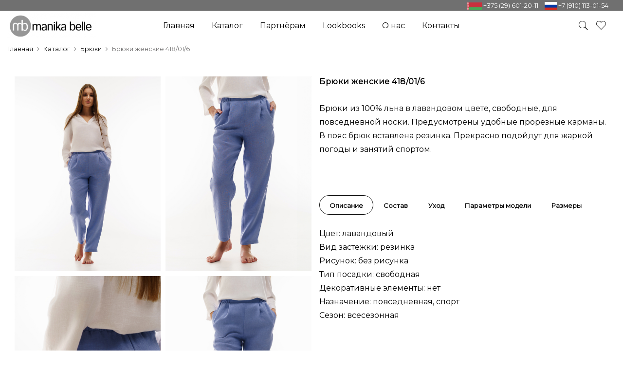

--- FILE ---
content_type: text/html; charset=UTF-8
request_url: https://bymoda.by/product/brjuki-zhenskie-418-01-6/
body_size: 21287
content:
<!DOCTYPE html>
<html lang="ru-RU">
	<head>
		<meta http-equiv="Content-Type" content="text/html; charset=UTF-8"/>
		<meta name="viewport" content="width=device-width, initial-scale=1.0">
		<link rel="profile" href="http://gmpg.org/xfn/11">
		<link rel="pingback" href="https://bymoda.by/xmlrpc.php">
						<script>document.documentElement.className = document.documentElement.className + ' yes-js js_active js'</script>
				<meta itemprop="name" content="Брюки женские 418/01/6"/><meta itemprop="description" content=""/><meta itemprop="image" content="https://bymoda.by/wp-content/uploads/2018/02/dsc09566.jpg"/><meta name="twitter:card" content="summary_large_image"/><meta name="twitter:site" content="@ManikaBelle"/><meta name="twitter:title" content="Брюки женские 418/01/6"/><meta name="twitter:description" content=""/><meta name="twitter:creator" content="@ManikaBelle"/><meta name="twitter:image:src" content="https://bymoda.by/wp-content/uploads/2018/02/dsc09566.jpg"/><meta property="og:title" content="Брюки женские 418/01/6" /><meta property="og:url" content="https://bymoda.by/product/brjuki-zhenskie-418-01-6/" /><meta property="og:image" content="https://bymoda.by/wp-content/uploads/2018/02/dsc09566.jpg" /><meta property="og:image:url" content="https://bymoda.by/wp-content/uploads/2018/02/dsc09566.jpg" />
<meta property="og:description" content="" /><meta property="og:site_name" content="Manika Belle" /><meta property="og:type" content="product" />
<title>Брюки оптом | от производителя | Manika Belle</title>
<meta name='robots' content='max-image-preview:large' />

<!-- All In One SEO Pack Pro 3.6.2ob_start_detected [-1,-1] -->
<!-- Отладка строки: Z/UK/ELRDHFAEKJLVEA3PHPEES0 -->
<meta name="description"  content="Женская одежда от производителя. 100% лен. С документами. Тел. +375 29 601 20 11, Сайт - https://bymoda.by" />

<script type="application/ld+json" class="aioseop-schema">{}</script>
<!-- All In One SEO Pack Pro -->
<link rel='dns-prefetch' href='//fonts.googleapis.com' />
<link rel="alternate" type="application/rss+xml" title="Manika Belle &raquo; Лента" href="https://bymoda.by/feed/" />
<link rel='stylesheet' id='wp-block-library-css'  href='https://bymoda.by/wp-includes/css/dist/block-library/style.min.css' type='text/css' media='all' />
<link rel='stylesheet' id='wc-blocks-vendors-style-css'  href='https://bymoda.by/wp-content/plugins/woocommerce/packages/woocommerce-blocks/build/wc-blocks-vendors-style.css' type='text/css' media='all' />
<link rel='stylesheet' id='wc-blocks-style-css'  href='https://bymoda.by/wp-content/plugins/woocommerce/packages/woocommerce-blocks/build/wc-blocks-style.css' type='text/css' media='all' />
<link rel='stylesheet' id='yith-wcan-shortcodes-css'  href='https://bymoda.by/wp-content/plugins/yith-woocommerce-ajax-navigation/assets/css/shortcodes.css' type='text/css' media='all' />
<style id='yith-wcan-shortcodes-inline-css' type='text/css'>
:root{
	--yith-wcan-filters_colors_titles: #434343;
	--yith-wcan-filters_colors_background: #FFFFFF;
	--yith-wcan-filters_colors_accent: #A7144C;
	--yith-wcan-filters_colors_accent_r: 167;
	--yith-wcan-filters_colors_accent_g: 20;
	--yith-wcan-filters_colors_accent_b: 76;
	--yith-wcan-color_swatches_border_radius: 100%;
	--yith-wcan-color_swatches_size: 30px;
	--yith-wcan-labels_style_background: #FFFFFF;
	--yith-wcan-labels_style_background_hover: #A7144C;
	--yith-wcan-labels_style_background_active: #A7144C;
	--yith-wcan-labels_style_text: #434343;
	--yith-wcan-labels_style_text_hover: #FFFFFF;
	--yith-wcan-labels_style_text_active: #FFFFFF;
	--yith-wcan-anchors_style_text: #434343;
	--yith-wcan-anchors_style_text_hover: #A7144C;
	--yith-wcan-anchors_style_text_active: #A7144C;
}
</style>
<link rel='stylesheet' id='jquery-selectBox-css'  href='https://bymoda.by/wp-content/plugins/yith-woocommerce-wishlist/assets/css/jquery.selectBox.css' type='text/css' media='all' />
<link rel='stylesheet' id='yith-wcwl-font-awesome-css'  href='https://bymoda.by/wp-content/plugins/yith-woocommerce-wishlist/assets/css/font-awesome.css' type='text/css' media='all' />
<link rel='stylesheet' id='woocommerce_prettyPhoto_css-css'  href='//bymoda.by/wp-content/plugins/woocommerce/assets/css/prettyPhoto.css' type='text/css' media='all' />
<link rel='stylesheet' id='yith-wcwl-main-css'  href='https://bymoda.by/wp-content/plugins/yith-woocommerce-wishlist/assets/css/style.css' type='text/css' media='all' />
<style id='yith-wcwl-main-inline-css' type='text/css'>
.yith-wcwl-share li a{color: #FFFFFF;}.yith-wcwl-share li a:hover{color: #FFFFFF;}.yith-wcwl-share a.whatsapp{background: #00A901; background-color: #00A901;}.yith-wcwl-share a.whatsapp:hover{background: #595A5A; background-color: #595A5A;}
</style>
<style id='global-styles-inline-css' type='text/css'>
body{--wp--preset--color--black: #000000;--wp--preset--color--cyan-bluish-gray: #abb8c3;--wp--preset--color--white: #ffffff;--wp--preset--color--pale-pink: #f78da7;--wp--preset--color--vivid-red: #cf2e2e;--wp--preset--color--luminous-vivid-orange: #ff6900;--wp--preset--color--luminous-vivid-amber: #fcb900;--wp--preset--color--light-green-cyan: #7bdcb5;--wp--preset--color--vivid-green-cyan: #00d084;--wp--preset--color--pale-cyan-blue: #8ed1fc;--wp--preset--color--vivid-cyan-blue: #0693e3;--wp--preset--color--vivid-purple: #9b51e0;--wp--preset--gradient--vivid-cyan-blue-to-vivid-purple: linear-gradient(135deg,rgba(6,147,227,1) 0%,rgb(155,81,224) 100%);--wp--preset--gradient--light-green-cyan-to-vivid-green-cyan: linear-gradient(135deg,rgb(122,220,180) 0%,rgb(0,208,130) 100%);--wp--preset--gradient--luminous-vivid-amber-to-luminous-vivid-orange: linear-gradient(135deg,rgba(252,185,0,1) 0%,rgba(255,105,0,1) 100%);--wp--preset--gradient--luminous-vivid-orange-to-vivid-red: linear-gradient(135deg,rgba(255,105,0,1) 0%,rgb(207,46,46) 100%);--wp--preset--gradient--very-light-gray-to-cyan-bluish-gray: linear-gradient(135deg,rgb(238,238,238) 0%,rgb(169,184,195) 100%);--wp--preset--gradient--cool-to-warm-spectrum: linear-gradient(135deg,rgb(74,234,220) 0%,rgb(151,120,209) 20%,rgb(207,42,186) 40%,rgb(238,44,130) 60%,rgb(251,105,98) 80%,rgb(254,248,76) 100%);--wp--preset--gradient--blush-light-purple: linear-gradient(135deg,rgb(255,206,236) 0%,rgb(152,150,240) 100%);--wp--preset--gradient--blush-bordeaux: linear-gradient(135deg,rgb(254,205,165) 0%,rgb(254,45,45) 50%,rgb(107,0,62) 100%);--wp--preset--gradient--luminous-dusk: linear-gradient(135deg,rgb(255,203,112) 0%,rgb(199,81,192) 50%,rgb(65,88,208) 100%);--wp--preset--gradient--pale-ocean: linear-gradient(135deg,rgb(255,245,203) 0%,rgb(182,227,212) 50%,rgb(51,167,181) 100%);--wp--preset--gradient--electric-grass: linear-gradient(135deg,rgb(202,248,128) 0%,rgb(113,206,126) 100%);--wp--preset--gradient--midnight: linear-gradient(135deg,rgb(2,3,129) 0%,rgb(40,116,252) 100%);--wp--preset--duotone--dark-grayscale: url('#wp-duotone-dark-grayscale');--wp--preset--duotone--grayscale: url('#wp-duotone-grayscale');--wp--preset--duotone--purple-yellow: url('#wp-duotone-purple-yellow');--wp--preset--duotone--blue-red: url('#wp-duotone-blue-red');--wp--preset--duotone--midnight: url('#wp-duotone-midnight');--wp--preset--duotone--magenta-yellow: url('#wp-duotone-magenta-yellow');--wp--preset--duotone--purple-green: url('#wp-duotone-purple-green');--wp--preset--duotone--blue-orange: url('#wp-duotone-blue-orange');--wp--preset--font-size--small: 13px;--wp--preset--font-size--medium: 20px;--wp--preset--font-size--large: 36px;--wp--preset--font-size--x-large: 42px;}.has-black-color{color: var(--wp--preset--color--black) !important;}.has-cyan-bluish-gray-color{color: var(--wp--preset--color--cyan-bluish-gray) !important;}.has-white-color{color: var(--wp--preset--color--white) !important;}.has-pale-pink-color{color: var(--wp--preset--color--pale-pink) !important;}.has-vivid-red-color{color: var(--wp--preset--color--vivid-red) !important;}.has-luminous-vivid-orange-color{color: var(--wp--preset--color--luminous-vivid-orange) !important;}.has-luminous-vivid-amber-color{color: var(--wp--preset--color--luminous-vivid-amber) !important;}.has-light-green-cyan-color{color: var(--wp--preset--color--light-green-cyan) !important;}.has-vivid-green-cyan-color{color: var(--wp--preset--color--vivid-green-cyan) !important;}.has-pale-cyan-blue-color{color: var(--wp--preset--color--pale-cyan-blue) !important;}.has-vivid-cyan-blue-color{color: var(--wp--preset--color--vivid-cyan-blue) !important;}.has-vivid-purple-color{color: var(--wp--preset--color--vivid-purple) !important;}.has-black-background-color{background-color: var(--wp--preset--color--black) !important;}.has-cyan-bluish-gray-background-color{background-color: var(--wp--preset--color--cyan-bluish-gray) !important;}.has-white-background-color{background-color: var(--wp--preset--color--white) !important;}.has-pale-pink-background-color{background-color: var(--wp--preset--color--pale-pink) !important;}.has-vivid-red-background-color{background-color: var(--wp--preset--color--vivid-red) !important;}.has-luminous-vivid-orange-background-color{background-color: var(--wp--preset--color--luminous-vivid-orange) !important;}.has-luminous-vivid-amber-background-color{background-color: var(--wp--preset--color--luminous-vivid-amber) !important;}.has-light-green-cyan-background-color{background-color: var(--wp--preset--color--light-green-cyan) !important;}.has-vivid-green-cyan-background-color{background-color: var(--wp--preset--color--vivid-green-cyan) !important;}.has-pale-cyan-blue-background-color{background-color: var(--wp--preset--color--pale-cyan-blue) !important;}.has-vivid-cyan-blue-background-color{background-color: var(--wp--preset--color--vivid-cyan-blue) !important;}.has-vivid-purple-background-color{background-color: var(--wp--preset--color--vivid-purple) !important;}.has-black-border-color{border-color: var(--wp--preset--color--black) !important;}.has-cyan-bluish-gray-border-color{border-color: var(--wp--preset--color--cyan-bluish-gray) !important;}.has-white-border-color{border-color: var(--wp--preset--color--white) !important;}.has-pale-pink-border-color{border-color: var(--wp--preset--color--pale-pink) !important;}.has-vivid-red-border-color{border-color: var(--wp--preset--color--vivid-red) !important;}.has-luminous-vivid-orange-border-color{border-color: var(--wp--preset--color--luminous-vivid-orange) !important;}.has-luminous-vivid-amber-border-color{border-color: var(--wp--preset--color--luminous-vivid-amber) !important;}.has-light-green-cyan-border-color{border-color: var(--wp--preset--color--light-green-cyan) !important;}.has-vivid-green-cyan-border-color{border-color: var(--wp--preset--color--vivid-green-cyan) !important;}.has-pale-cyan-blue-border-color{border-color: var(--wp--preset--color--pale-cyan-blue) !important;}.has-vivid-cyan-blue-border-color{border-color: var(--wp--preset--color--vivid-cyan-blue) !important;}.has-vivid-purple-border-color{border-color: var(--wp--preset--color--vivid-purple) !important;}.has-vivid-cyan-blue-to-vivid-purple-gradient-background{background: var(--wp--preset--gradient--vivid-cyan-blue-to-vivid-purple) !important;}.has-light-green-cyan-to-vivid-green-cyan-gradient-background{background: var(--wp--preset--gradient--light-green-cyan-to-vivid-green-cyan) !important;}.has-luminous-vivid-amber-to-luminous-vivid-orange-gradient-background{background: var(--wp--preset--gradient--luminous-vivid-amber-to-luminous-vivid-orange) !important;}.has-luminous-vivid-orange-to-vivid-red-gradient-background{background: var(--wp--preset--gradient--luminous-vivid-orange-to-vivid-red) !important;}.has-very-light-gray-to-cyan-bluish-gray-gradient-background{background: var(--wp--preset--gradient--very-light-gray-to-cyan-bluish-gray) !important;}.has-cool-to-warm-spectrum-gradient-background{background: var(--wp--preset--gradient--cool-to-warm-spectrum) !important;}.has-blush-light-purple-gradient-background{background: var(--wp--preset--gradient--blush-light-purple) !important;}.has-blush-bordeaux-gradient-background{background: var(--wp--preset--gradient--blush-bordeaux) !important;}.has-luminous-dusk-gradient-background{background: var(--wp--preset--gradient--luminous-dusk) !important;}.has-pale-ocean-gradient-background{background: var(--wp--preset--gradient--pale-ocean) !important;}.has-electric-grass-gradient-background{background: var(--wp--preset--gradient--electric-grass) !important;}.has-midnight-gradient-background{background: var(--wp--preset--gradient--midnight) !important;}.has-small-font-size{font-size: var(--wp--preset--font-size--small) !important;}.has-medium-font-size{font-size: var(--wp--preset--font-size--medium) !important;}.has-large-font-size{font-size: var(--wp--preset--font-size--large) !important;}.has-x-large-font-size{font-size: var(--wp--preset--font-size--x-large) !important;}
</style>
<link rel='stylesheet' id='cf7simplepopup-css-css'  href='https://bymoda.by/wp-content/plugins/cf7-sweet-alert-popup/assets/css/cf7simplepopup-core.css' type='text/css' media='all' />
<link rel='stylesheet' id='contact-form-7-css'  href='https://bymoda.by/wp-content/plugins/contact-form-7/includes/css/styles.css' type='text/css' media='all' />
<link rel='stylesheet' id='photoswipe-css'  href='https://bymoda.by/wp-content/plugins/woocommerce/assets/css/photoswipe/photoswipe.min.css' type='text/css' media='all' />
<link rel='stylesheet' id='photoswipe-default-skin-css'  href='https://bymoda.by/wp-content/plugins/woocommerce/assets/css/photoswipe/default-skin/default-skin.min.css' type='text/css' media='all' />
<style id='woocommerce-inline-inline-css' type='text/css'>
.woocommerce form .form-row .required { visibility: visible; }
</style>
<link rel='stylesheet' id='wpcp-slick-css'  href='https://bymoda.by/wp-content/plugins/wp-carousel-pro/public/css/slick.css' type='text/css' media='all' />
<link rel='stylesheet' id='wpcp-bx-slider-css-css'  href='https://bymoda.by/wp-content/plugins/wp-carousel-pro/public/css/jquery.bxslider.min.css' type='text/css' media='all' />
<link rel='stylesheet' id='wp-carousel-pro-fontawesome-css'  href='https://bymoda.by/wp-content/plugins/wp-carousel-pro/public/css/font-awesome.min.css' type='text/css' media='all' />
<link rel='stylesheet' id='wpcp-magnific-popup-css'  href='https://bymoda.by/wp-content/plugins/wp-carousel-pro/public/css/magnific-popup.css' type='text/css' media='all' />
<link rel='stylesheet' id='wp-carousel-pro-css'  href='https://bymoda.by/wp-content/plugins/wp-carousel-pro/public/css/wp-carousel-pro-public.css' type='text/css' media='all' />
<link rel='stylesheet' id='media_boxes-css'  href='https://bymoda.by/wp-content/plugins/wp_media_boxes/plugin/css/mediaBoxes.css' type='text/css' media='all' />
<link rel='stylesheet' id='media_boxes-font-awesome-css'  href='https://bymoda.by/wp-content/plugins/wp_media_boxes/plugin/components/Font%20Awesome/css/font-awesome.min.css' type='text/css' media='all' />
<link rel='stylesheet' id='media_boxes-fancybox-css'  href='https://bymoda.by/wp-content/plugins/wp_media_boxes/plugin/components/Fancybox/jquery.fancybox.min.css' type='text/css' media='all' />
<link rel='stylesheet' id='media_boxes-magnific-popup-css'  href='https://bymoda.by/wp-content/plugins/wp_media_boxes/plugin/components/Magnific%20Popup/magnific-popup.css' type='text/css' media='all' />
<link rel='stylesheet' id='media_boxes-extra-style-css'  href='https://bymoda.by/wp-content/plugins/wp_media_boxes/plugin_extra/extra_style.css' type='text/css' media='all' />
<link rel='stylesheet' id='wpa-wcpb-frontend-css'  href='https://bymoda.by/wp-content/plugins/wpa-woocommerce-product-bundle/assets/css/wcpb-frontend.css' type='text/css' media='all' />
<link rel='stylesheet' id='wpa-wcvs-frontend-css'  href='https://bymoda.by/wp-content/plugins/wpa-woocommerce-variation-swatch/assets/css/wcvs-frontend.css' type='text/css' media='all' />
<link rel='stylesheet' id='ypop_frontend-css'  href='https://bymoda.by/wp-content/plugins/yith-woocommerce-popup/assets/css/frontend.css' type='text/css' media='all' />
<link rel='stylesheet' id='jas-font-google-css'  href='https://fonts.googleapis.com/css?family=Poppins%3A300%2C400%2C500%2C600%2C700%7CLibre+Baskerville%3A400italic%7CMontserrat%3A400&#038;subset=latin%2Clatin-ext' type='text/css' media='all' />
<link rel='stylesheet' id='fontawesome-css'  href='https://bymoda.by/wp-content/themes/claue/assets/vendors/font-awesome/css/font-awesome.min.css' type='text/css' media='all' />
<link rel='stylesheet' id='font-stroke-css'  href='https://bymoda.by/wp-content/themes/claue/assets/vendors/font-stroke/css/font-stroke.min.css' type='text/css' media='all' />
<link rel='stylesheet' id='slick-css'  href='https://bymoda.by/wp-content/themes/claue/assets/vendors/slick/slick.css' type='text/css' media='all' />
<link rel='stylesheet' id='jas-claue-animated-css'  href='https://bymoda.by/wp-content/themes/claue/assets/css/animate.css' type='text/css' media='all' />
<link rel='stylesheet' id='jas-claue-style-css'  href='https://bymoda.by/wp-content/themes/claue/style.css' type='text/css' media='all' />
<style id='jas-claue-style-inline-css' type='text/css'>
.jas-branding {max-width: 200px;margin: auto;}.jas-wc .page-head, .jas-wc-single .page-head {background-image:  url();background-size:       cover;background-repeat:     repeat-y;background-position:   center center;background-attachment: scroll;background-color: #ffffff;}.jas-portfolio .page-head {background-image:  url(http://janstudio.net/claue/demo/wp-content/uploads/2016/10/shop-category.jpg);background-size:       cover;background-repeat:     no-repeat;background-position:   center center;background-attachment: scroll;}body, .jas-menu > li > a, .f__pop, .jas-menu ul li a {font-family: "Montserrat";font-weight: 400;font-size:16px;color:#000000}h1, h2, h3, h4, h5, h6, .f__pop {font-family: "Montserrat";font-weight: 400;}h1, h2, h3, h4, h5, h6 {color:#ffffff}h1 { font-size:48px; }h2 { font-size:36px; }h3 { font-size:24px; }h4 { font-size:21px; }h5 { font-size:18px; }h6 { font-size:16px; }a:hover, a:active,.cp, .chp:hover,.inside-thumb a:hover,.jas-blog-slider .post-thumbnail > div a:hover,.shop-top-sidebar .product-categories li.current-cat > a,.quantity .qty a:hover,.cart .yith-wcwl-add-to-wishlist a:hover,.woocommerce-MyAccount-navigation ul li:hover a,.woocommerce-MyAccount-navigation ul li.is-active a {color: #0a0a0a;}input[type="submit"]:hover,button:hover,a.button:hover,.jas-ajax-load a:hover,.widget .tagcloud a:hover,.jas-ajax-load a:hover,.cart .yith-wcwl-add-to-wishlist:hover,.p-video a:hover,button.button:hover {border-color: #0a0a0a;}input[type="submit"]:hover,button:hover,a.button:hover,button.button:hover,.jas-ajax-load a:hover,.bgp, .bghp:hover,.signup-newsletter-form input.submit-btn:hover,.widget .tagcloud a:hover,.widget_price_filter .ui-slider-range,.widget_price_filter .ui-state-default,.jas-mini-cart .checkout,.jas-ajax-load a:hover,.metaslider .flexslider .flex-prev, .metaslider .flexslider .flex-next,button.single_add_to_cart_button,.jas_wcpb_add_to_cart.single_add_to_cart_button,.jas-service[class*="icon-"] .icon:before,.cart__popup-action .checkout-button,div.wpforms-container-full .wpforms-form button[type="submit"],div.wpforms-container-full .wpforms-form button[type="submit"]:hover {background-color: #0a0a0a;}a,h1, h2, h3, h4, h5, h6,input[type="submit"],button,a.button,.jas-ajax-load a,.cd,.wp-caption-text,#jas-header .jas-social a,#jas-backtop:hover span i,.page-numbers li,.page-numbers li a,.jas-portfolio-single .portfolio-meta span,.sidebar .widget ul li:before,.widget ul.product_list_widget li a span.product-title,.widget .tagcloud a,.filter-trigger:hover,.filter-trigger:focus,.jas-mini-cart .mini_cart_item a:nth-child(2),.btn-atc .yith-wcwl-add-to-wishlist .ajax-loading,.product-category h3,.quantity input.input-text[type="number"],.cart .yith-wcwl-add-to-wishlist a,.wc-tabs li.active a,.wc-tabs li a:hover,.shop_table th,.order-total,.order-total td,.woocommerce-MyAccount-navigation ul li a,.jas-filter a.selected,.jas-filter a:hover,.jas-row .vc_tta-color-grey.vc_tta-style-classic .vc_tta-tab > a:focus, .jas-row .vc_tta-color-grey.vc_tta-style-classic .vc_tta-tab > a:hover,.jas-row .vc_tta-color-grey.vc_tta-style-classic .vc_tta-tab.vc_active > a,.metaslider .flexslider .caption-wrap h2,.metaslider .flexslider .caption-wrap h3,.metaslider .flexslider .caption-wrap h4,.jas-menu ul li:hover > a,#jas-mobile-menu ul li a,.holder {color: #0a0a0a;}input:not([type="submit"]):not([type="checkbox"]):focus,textarea:focus,.error-404.not-found a,.more-link,.widget .tagcloud a,.widget .woocommerce-product-search,.widget .search-form,.woocommerce .widget_layered_nav ul.yith-wcan-label li a:hover,.woocommerce-page .widget_layered_nav ul.yith-wcan-label li a:hover,.woocommerce .widget_layered_nav ul.yith-wcan-label li.chosen a,.woocommerce-page .widget_layered_nav ul.yith-wcan-label li.chosen a,.jas-ajax-load a,form .quantity,.quantity input.input-text[type="number"]:focus,.cart .yith-wcwl-add-to-wishlist,.wc-tabs li.active a,.p-video a,.jas-filter a.selected,.jas-row .vc_tta-color-grey.vc_tta-style-classic .vc_tta-tab > a:focus, .jas-row .vc_tta-color-grey.vc_tta-style-classic .vc_tta-tab > a:hover,.jas-row .vc_tta-color-grey.vc_tta-style-classic .vc_tta-tab.vc_active > a {border-color: #0a0a0a;}mark,.signup-newsletter-form input.submit-btn,.error-404.not-found a:hover,.more-link:hover,.widget h4.widget-title:after,.widget .woocommerce-product-search input[type="submit"],.widget .search-form .search-submit,.woocommerce .widget_layered_nav ul.yith-wcan-label li a:hover,.woocommerce-page .widget_layered_nav ul.yith-wcan-label li a:hover,.woocommerce .widget_layered_nav ul.yith-wcan-label li.chosen a,.woocommerce-page .widget_layered_nav ul.yith-wcan-label li.chosen a,.jas-mini-cart .button,.btn-quickview:hover,.tab-heading:after,.product-extra-title h2:before,.product-extra-title h2:after,.section-title:before,.section-title:after {background-color: #0a0a0a;}body { background-color: #ffffff}body { color: #000000}h1, h2, h3, h4, h5, h6 { color: #ffffff}.jas-socials a,.header-text,.header__top .jas-action a {color: #ffffff;}.header__top { background-color: #707070}.jas-menu > li > a,#jas-mobile-menu ul > li:hover > a, #jas-mobile-menu ul > li.current-menu-item > a, #jas-mobile-menu ul > li.current-menu-parent > a, #jas-mobile-menu ul > li.current-menu-ancestor > a,#jas-mobile-menu ul > li:hover > .holder, #jas-mobile-menu ul > li.current-menu-item > .holder,#jas-mobile-menu ul > li.current-menu-parent  > .holder,#jas-mobile-menu ul > li.current-menu-ancestor > .holder,.jas-menu li.current-product_cat-ancestor > a,.jas-action a {color: #000000;}.jas-menu li > a:hover,.jas-menu li.current-menu-ancestor > a,.jas-menu li.current-menu-item > a,.jas-account-menu a:hover,.jas-action a:hover {color: #878787;}.jas-menu ul a, .jas-account-menu ul a, .jas-menu ul li a {color: #000000;}.jas-menu ul li a:hover {color: #222;}.jas-account-menu ul, .jas-menu > li > ul {background: rgba(255, 255, 255, 0.95);}.home .header__transparent .jas-menu > li > a {color: #222;}.home .header__transparent .jas-menu li > a:hover {color: #878787;}.home .header-sticky .jas-menu > li > a,.home .header-sticky .jas-action a  {color: #222;}.header-sticky .header__mid {background: #fff;}.header-sticky .jas-menu > li > a,.header-sticky .jas-action a  {color: #222;}.header-sticky .jas-menu li a:hover, .header-sticky .jas-menu li.current-menu-ancestor > a, .header-sticky .jas-menu li.current-menu-item > a,.header-sticky .jas-action a:hover {color: #878787;}.header-sticky .jas-account-menu ul, .header-sticky .jas-menu > li > ul {background: rgba(255, 255, 255, 0.95);}.header-sticky .jas-menu ul li a {color: #222;}.header-sticky .jas-menu ul li a:hover,.header-sticky .jas-menu ul li.current-menu-item a,.header-sticky .jas-menu ul li.current-menu-ancestor > a {color: #878787;}#jas-footer {background: #f6f6f8;}#jas-footer {color: #000000;}.footer__top a, .footer__bot a {color: #000000;}.footer__top .widget-title {color: #222;}.footer__top a:hover, .footer__bot a:hover {color: #000000;}.badge span {background:#000000;}.badge span {color:#fff;}.badge .new {background:#000000;}.product-image .product-attr {background:transparent;}.single-product.postid-5532 .jas-container { width: 100%; padding: 0 30px;}.sidebar .widget.yith-woocommerce-ajax-product-filter ul li:before { content:none;}.sidebar .widget.yith-woocommerce-ajax-product-filter ul li { padding-left: 0;}
</style>
<link rel='stylesheet' id='SP_WPCP-google-web-fonts-sp_wpcp_shortcode_options-css'  href='//fonts.googleapis.com/css?family=Open+Sans%3A600%7COpen+Sans%3A600%7COpen+Sans%3A400n%7COpen+Sans%3A600%7COpen+Sans%3A400%7COpen+Sans%3A600%7COpen+Sans%3A400%7COpen+Sans%3A600%7COpen+Sans%3A400%7COpen+Sans%3A400%7COpen+Sans%3A700%7COpen+Sans%3A600' type='text/css' media='all' />
<script type="text/template" id="tmpl-variation-template">
	<div class="woocommerce-variation-description">{{{ data.variation.variation_description }}}</div>
	<div class="woocommerce-variation-price">{{{ data.variation.price_html }}}</div>
	<div class="woocommerce-variation-availability">{{{ data.variation.availability_html }}}</div>
</script>
<script type="text/template" id="tmpl-unavailable-variation-template">
	<p>Этот товар недоступен. Пожалуйста, выберите другую комбинацию.</p>
</script>
<!--n2css--><script type='text/javascript' src='https://bymoda.by/wp-includes/js/jquery/jquery.min.js' id='jquery-core-js'></script>
<script type='text/javascript' src='https://bymoda.by/wp-includes/js/jquery/jquery-migrate.min.js' id='jquery-migrate-js'></script>
<script type='text/javascript' src='https://bymoda.by/wp-content/plugins/wp_media_boxes/plugin/components/Isotope/jquery.isotope.min.js' id='media_boxes-isotope-js-js'></script>
<script type='text/javascript' src='https://bymoda.by/wp-content/plugins/wp_media_boxes/plugin/components/imagesLoaded/jquery.imagesLoaded.min.js' id='media_boxes-images-loaded-js-js'></script>
<script type='text/javascript' src='https://bymoda.by/wp-content/plugins/wp_media_boxes/plugin/components/Transit/jquery.transit.min.js' id='media_boxes-transit-js-js'></script>
<script type='text/javascript' src='https://bymoda.by/wp-content/plugins/wp_media_boxes/plugin/components/jQuery%20Easing/jquery.easing.js' id='media_boxes-easing-js-js'></script>
<script type='text/javascript' src='https://bymoda.by/wp-content/plugins/wp_media_boxes/plugin/components/Waypoints/waypoints.min.js' id='media_boxes-waypoints-js-js'></script>
<script type='text/javascript' src='https://bymoda.by/wp-content/plugins/wp_media_boxes/plugin/components/jQuery%20Visible/jquery.visible.min.js' id='media_boxes-visible-js-js'></script>
<script type='text/javascript' src='https://bymoda.by/wp-content/plugins/wp_media_boxes/plugin/components/Fancybox/jquery.fancybox.min.js' id='media_boxes-fancybox-js-js'></script>
<script type='text/javascript' src='https://bymoda.by/wp-content/plugins/wp_media_boxes/plugin/components/Modernizr/modernizr.custom.min.js' id='media_boxes-modernizr-custom-js-js'></script>
<script type='text/javascript' src='https://bymoda.by/wp-content/plugins/wp_media_boxes/plugin/components/Magnific%20Popup/jquery.magnific-popup.min.js' id='media_boxes-magnific-popup-js-js'></script>
<script type='text/javascript' src='https://bymoda.by/wp-content/plugins/wp_media_boxes/plugin/js/jquery.mediaBoxes.dropdown.js' id='media_boxes-media-boxes-dropdown-js-js'></script>
<script type='text/javascript' src='https://bymoda.by/wp-content/plugins/wp_media_boxes/plugin/js/jquery.mediaBoxes.js' id='media_boxes-media-boxes-js-js'></script>
<script type='text/javascript' src='https://bymoda.by/wp-content/plugins/wp_media_boxes/plugin_extra/init.js' id='media_boxes-media-boxes-js-init-js'></script>
<script type='text/javascript' src='https://bymoda.by/wp-content/plugins/yith-woocommerce-popup/assets/js/jquery.cookie.min.js' id='ypop_cookie-js'></script>
<script type='text/javascript' src='https://bymoda.by/wp-content/plugins/yith-woocommerce-popup/assets/js/jquery.yitpopup.min.js' id='ypop_popup-js'></script>
<link rel="https://api.w.org/" href="https://bymoda.by/wp-json/" /><link rel="alternate" type="application/json" href="https://bymoda.by/wp-json/wp/v2/product/3037" /><link rel="EditURI" type="application/rsd+xml" title="RSD" href="https://bymoda.by/xmlrpc.php?rsd" />
<link rel="wlwmanifest" type="application/wlwmanifest+xml" href="https://bymoda.by/wp-includes/wlwmanifest.xml" /> 
<link rel="canonical" href="https://bymoda.by/product/brjuki-zhenskie-418-01-6/" />
<link rel='shortlink' href='https://bymoda.by/?p=3037' />
<link rel="alternate" type="application/json+oembed" href="https://bymoda.by/wp-json/oembed/1.0/embed?url=https%3A%2F%2Fbymoda.by%2Fproduct%2Fbrjuki-zhenskie-418-01-6%2F" />
<link rel="alternate" type="text/xml+oembed" href="https://bymoda.by/wp-json/oembed/1.0/embed?url=https%3A%2F%2Fbymoda.by%2Fproduct%2Fbrjuki-zhenskie-418-01-6%2F&#038;format=xml" />
	<noscript><style>.woocommerce-product-gallery{ opacity: 1 !important; }</style></noscript>
	<link rel="icon" href="https://bymoda.by/wp-content/uploads/2022/08/favicon.png" sizes="32x32" />
<link rel="icon" href="https://bymoda.by/wp-content/uploads/2022/08/favicon.png" sizes="192x192" />
<link rel="apple-touch-icon" href="https://bymoda.by/wp-content/uploads/2022/08/favicon.png" />
<meta name="msapplication-TileImage" content="https://bymoda.by/wp-content/uploads/2022/08/favicon.png" />
		<!-- Top100 (Kraken) Counter -->
<script>
    (function (w, d, c) {
    (w[c] = w[c] || []).push(function() {
        var options = {
            project: 5147502,
            trackHashes: true,
            user_id: null,
        };
        try {
            w.top100Counter = new top100(options);
        } catch(e) { }
    });
    var n = d.getElementsByTagName("script")[0],
    s = d.createElement("script"),
    f = function () { n.parentNode.insertBefore(s, n); };
    s.type = "text/javascript";
    s.async = true;
    s.src =
    (d.location.protocol == "https:" ? "https:" : "http:") +
    "//st.top100.ru/top100/top100.js";

    if (w.opera == "[object Opera]") {
    d.addEventListener("DOMContentLoaded", f, false);
} else { f(); }
})(window, document, "_top100q");
</script>
<noscript>
  <img src="//counter.rambler.ru/top100.cnt?pid=5147502" alt="Топ-100" />
</noscript>
<!-- END Top100 (Kraken) Counter -->
	<!-- Global site tag (gtag.js) - Google Analytics -->
<script async src="https://www.googletagmanager.com/gtag/js?id=UA-114968485-1"></script>
<script>
  window.dataLayer = window.dataLayer || [];
  function gtag(){dataLayer.push(arguments);}
  gtag('js', new Date());

  gtag('config', 'UA-114968485-1');
</script>

	</head>
		<body class="product-template-default single single-product postid-3037 theme-claue woocommerce woocommerce-page woocommerce-no-js yith-wcan-free jan-atc-behavior-popup elementor-default"  itemscope="itemscope" itemtype="http://schema.org/WebPage" >
			<svg xmlns="http://www.w3.org/2000/svg" viewBox="0 0 0 0" width="0" height="0" focusable="false" role="none" style="visibility: hidden; position: absolute; left: -9999px; overflow: hidden;" ><defs><filter id="wp-duotone-dark-grayscale"><feColorMatrix color-interpolation-filters="sRGB" type="matrix" values=" .299 .587 .114 0 0 .299 .587 .114 0 0 .299 .587 .114 0 0 .299 .587 .114 0 0 " /><feComponentTransfer color-interpolation-filters="sRGB" ><feFuncR type="table" tableValues="0 0.49803921568627" /><feFuncG type="table" tableValues="0 0.49803921568627" /><feFuncB type="table" tableValues="0 0.49803921568627" /><feFuncA type="table" tableValues="1 1" /></feComponentTransfer><feComposite in2="SourceGraphic" operator="in" /></filter></defs></svg><svg xmlns="http://www.w3.org/2000/svg" viewBox="0 0 0 0" width="0" height="0" focusable="false" role="none" style="visibility: hidden; position: absolute; left: -9999px; overflow: hidden;" ><defs><filter id="wp-duotone-grayscale"><feColorMatrix color-interpolation-filters="sRGB" type="matrix" values=" .299 .587 .114 0 0 .299 .587 .114 0 0 .299 .587 .114 0 0 .299 .587 .114 0 0 " /><feComponentTransfer color-interpolation-filters="sRGB" ><feFuncR type="table" tableValues="0 1" /><feFuncG type="table" tableValues="0 1" /><feFuncB type="table" tableValues="0 1" /><feFuncA type="table" tableValues="1 1" /></feComponentTransfer><feComposite in2="SourceGraphic" operator="in" /></filter></defs></svg><svg xmlns="http://www.w3.org/2000/svg" viewBox="0 0 0 0" width="0" height="0" focusable="false" role="none" style="visibility: hidden; position: absolute; left: -9999px; overflow: hidden;" ><defs><filter id="wp-duotone-purple-yellow"><feColorMatrix color-interpolation-filters="sRGB" type="matrix" values=" .299 .587 .114 0 0 .299 .587 .114 0 0 .299 .587 .114 0 0 .299 .587 .114 0 0 " /><feComponentTransfer color-interpolation-filters="sRGB" ><feFuncR type="table" tableValues="0.54901960784314 0.98823529411765" /><feFuncG type="table" tableValues="0 1" /><feFuncB type="table" tableValues="0.71764705882353 0.25490196078431" /><feFuncA type="table" tableValues="1 1" /></feComponentTransfer><feComposite in2="SourceGraphic" operator="in" /></filter></defs></svg><svg xmlns="http://www.w3.org/2000/svg" viewBox="0 0 0 0" width="0" height="0" focusable="false" role="none" style="visibility: hidden; position: absolute; left: -9999px; overflow: hidden;" ><defs><filter id="wp-duotone-blue-red"><feColorMatrix color-interpolation-filters="sRGB" type="matrix" values=" .299 .587 .114 0 0 .299 .587 .114 0 0 .299 .587 .114 0 0 .299 .587 .114 0 0 " /><feComponentTransfer color-interpolation-filters="sRGB" ><feFuncR type="table" tableValues="0 1" /><feFuncG type="table" tableValues="0 0.27843137254902" /><feFuncB type="table" tableValues="0.5921568627451 0.27843137254902" /><feFuncA type="table" tableValues="1 1" /></feComponentTransfer><feComposite in2="SourceGraphic" operator="in" /></filter></defs></svg><svg xmlns="http://www.w3.org/2000/svg" viewBox="0 0 0 0" width="0" height="0" focusable="false" role="none" style="visibility: hidden; position: absolute; left: -9999px; overflow: hidden;" ><defs><filter id="wp-duotone-midnight"><feColorMatrix color-interpolation-filters="sRGB" type="matrix" values=" .299 .587 .114 0 0 .299 .587 .114 0 0 .299 .587 .114 0 0 .299 .587 .114 0 0 " /><feComponentTransfer color-interpolation-filters="sRGB" ><feFuncR type="table" tableValues="0 0" /><feFuncG type="table" tableValues="0 0.64705882352941" /><feFuncB type="table" tableValues="0 1" /><feFuncA type="table" tableValues="1 1" /></feComponentTransfer><feComposite in2="SourceGraphic" operator="in" /></filter></defs></svg><svg xmlns="http://www.w3.org/2000/svg" viewBox="0 0 0 0" width="0" height="0" focusable="false" role="none" style="visibility: hidden; position: absolute; left: -9999px; overflow: hidden;" ><defs><filter id="wp-duotone-magenta-yellow"><feColorMatrix color-interpolation-filters="sRGB" type="matrix" values=" .299 .587 .114 0 0 .299 .587 .114 0 0 .299 .587 .114 0 0 .299 .587 .114 0 0 " /><feComponentTransfer color-interpolation-filters="sRGB" ><feFuncR type="table" tableValues="0.78039215686275 1" /><feFuncG type="table" tableValues="0 0.94901960784314" /><feFuncB type="table" tableValues="0.35294117647059 0.47058823529412" /><feFuncA type="table" tableValues="1 1" /></feComponentTransfer><feComposite in2="SourceGraphic" operator="in" /></filter></defs></svg><svg xmlns="http://www.w3.org/2000/svg" viewBox="0 0 0 0" width="0" height="0" focusable="false" role="none" style="visibility: hidden; position: absolute; left: -9999px; overflow: hidden;" ><defs><filter id="wp-duotone-purple-green"><feColorMatrix color-interpolation-filters="sRGB" type="matrix" values=" .299 .587 .114 0 0 .299 .587 .114 0 0 .299 .587 .114 0 0 .299 .587 .114 0 0 " /><feComponentTransfer color-interpolation-filters="sRGB" ><feFuncR type="table" tableValues="0.65098039215686 0.40392156862745" /><feFuncG type="table" tableValues="0 1" /><feFuncB type="table" tableValues="0.44705882352941 0.4" /><feFuncA type="table" tableValues="1 1" /></feComponentTransfer><feComposite in2="SourceGraphic" operator="in" /></filter></defs></svg><svg xmlns="http://www.w3.org/2000/svg" viewBox="0 0 0 0" width="0" height="0" focusable="false" role="none" style="visibility: hidden; position: absolute; left: -9999px; overflow: hidden;" ><defs><filter id="wp-duotone-blue-orange"><feColorMatrix color-interpolation-filters="sRGB" type="matrix" values=" .299 .587 .114 0 0 .299 .587 .114 0 0 .299 .587 .114 0 0 .299 .587 .114 0 0 " /><feComponentTransfer color-interpolation-filters="sRGB" ><feFuncR type="table" tableValues="0.098039215686275 1" /><feFuncG type="table" tableValues="0 0.66274509803922" /><feFuncB type="table" tableValues="0.84705882352941 0.41960784313725" /><feFuncA type="table" tableValues="1 1" /></feComponentTransfer><feComposite in2="SourceGraphic" operator="in" /></filter></defs></svg>		<div id="jas-wrapper">
			<header id="jas-header" class="header-3"  itemscope="itemscope" itemtype="http://schema.org/WPHeader" >
	<div class="header__top bgbl fs__12 pl__15 pr__15">
								<div class="jas-row middle-xs pt__10 pb__10">
				<div class="jas-col-md-4 jas-col-sm-6 jas-col-xs-12 start-md start-sm center-xs">
									</div>
				<div class="jas-col-md-4 jas-col-sm-6 jas-col-xs-12 center-md end-sm center-xs">
									</div>
				<div class="jas-col-md-4 jas-col-sm-2 jas-col-xs-12 flex end-md hidden-sm hidden-xs">
											<div class="header-text mr__15"><img src="http://bymoda.by/wp-content/uploads/2022/08/belarus.svg" width="30"><span><a href="tel:+375296012011"> <font color="white">+375 (29) 601-20-11</font></a></span></a> <img src="http://bymoda.by/wp-content/uploads/2022/08/russia.svg" width="25"><span><a href="tel:+79101130154"> <font color="white">+7 (910) 113-01-54</font></a></span></a> </div>
														</div>
			</div><!-- .jas-row -->
						</div><!-- .header__top -->

	<div class="header__mid pl__15 pr__15 header__transparent pa w__100">
					<div class="jas-row middle-xs">
				<div class="hide-md visible-sm visible-xs jas-col-sm-4 jas-col-xs-3 flex start-md flex">
					<a href="javascript:void(0);" class="jas-push-menu-btn hide-md visible-sm visible-xs">
						<img src="https://bymoda.by/wp-content/themes/claue/assets/images/icons/hamburger-black.svg" width="30" height="16" alt="Menu" />					</a>
				</div>
				<div class="jas-col-md-2 jas-col-sm-4 jas-col-xs-6 start-md center-sm center-xs">
					<div class="jas-branding ts__05"><a class="db" href="https://bymoda.by/"><img class="regular-logo normal-logo" src="https://bymoda.by/wp-content/uploads/2022/08/logohor-300x85-1.png" width="300" height="85" alt="Manika Belle" /><img class="sticky-logo" src="https://bymoda.by/wp-content/uploads/2022/08/logohor-300x85-1.png" width="300" height="85" alt="Manika Belle" /><img class="retina-logo normal-logo" src="https://bymoda.by/wp-content/uploads/2022/08/logohor-300x85-1.png" width="300/2" height="85/2" alt="Manika Belle" /></a></div>				</div>
				<div class="jas-col-md-8 hidden-sm hidden-xs">
					<nav class="jas-navigation flex center-xs">
						<ul id="jas-menu" class="jas-menu clearfix"><li id="menu-item-7978" class="menu-item menu-item-type-custom menu-item-object-custom menu-item-home"><a href="https://bymoda.by/">Главная</a></li>
<li id="menu-item-7979" class="menu-item menu-item-type-custom menu-item-object-custom menu-item-has-children"><a href="https://bymoda.by/shop">Каталог</a>
<ul class='sub-menu'>
	<li id="menu-item-8407" class="menu-item menu-item-type-taxonomy menu-item-object-product_cat current-product-ancestor current-menu-parent current-product-parent"><a href="https://bymoda.by/product-category/katalog/len/">Лен</a></li>
	<li id="menu-item-7980" class="menu-item menu-item-type-custom menu-item-object-custom"><a href="https://bymoda.by/product-category/katalog/jubki/">Юбки</a></li>
	<li id="menu-item-7981" class="menu-item menu-item-type-custom menu-item-object-custom"><a href="https://bymoda.by/product-category/katalog/bluzki/">Блузки</a></li>
	<li id="menu-item-7982" class="menu-item menu-item-type-custom menu-item-object-custom"><a href="https://bymoda.by/product-category/katalog/brjuki/">Брюки</a></li>
	<li id="menu-item-7983" class="menu-item menu-item-type-custom menu-item-object-custom"><a href="https://bymoda.by/product-category/katalog/zhakety/">Жакеты</a></li>
	<li id="menu-item-7984" class="menu-item menu-item-type-custom menu-item-object-custom"><a href="https://bymoda.by/product-category/katalog/platja/">Платья</a></li>
	<li id="menu-item-7985" class="menu-item menu-item-type-custom menu-item-object-custom"><a href="https://bymoda.by/product-category/katalog/dzhemper/">Джемперы</a></li>
</ul>
</li>
<li id="menu-item-7986" class="menu-item menu-item-type-custom menu-item-object-custom"><a href="https://bymoda.by/partneram/">Партнёрам</a></li>
<li id="menu-item-8130" class="menu-item menu-item-type-custom menu-item-object-custom"><a href="https://bymoda.by/lookbooks/">Lookbooks</a></li>
<li id="menu-item-7988" class="menu-item menu-item-type-custom menu-item-object-custom"><a href="https://bymoda.by/about">О нас</a></li>
<li id="menu-item-7989" class="menu-item menu-item-type-custom menu-item-object-custom"><a href="https://bymoda.by/contact">Контакты</a></li>
</ul>					</nav><!-- .jas-navigation -->
				</div>
				<div class="jas-col-md-2 jas-col-sm-4 jas-col-xs-3">
					<div class="jas-action flex end-xs middle-xs">
													<a class="sf-open cb chp hidden-xs" href="javascript:void(0);"  title="Поиск"><i class="pe-7s-search"></i></a>
												<a class="cb chp hidden-xs" href="https://bymoda.by/wishlist/" title="Избранное"><i class="pe-7s-like"></i></a><div class="jas-icon-cart pr"><a class="cart-contents pr cb chp db" href="#" title="View your shopping cart"><i class="pe-7s-shopbag"></i><span class="pa count bgb br__50 cw tc">0</span></a></div>					</div><!-- .jas-action -->
				</div>
			</div><!-- .jas-row -->
			</div><!-- .header__mid -->
	<form class="header__search w__100 dn pf" role="search" method="get" action="https://bymoda.by/"  itemprop="potentialAction" itemscope="itemscope" itemtype="http://schema.org/SearchAction" >
		<div class="pa">
			<input class="w__100 jas-ajax-search" type="text" name="s" placeholder="Введите запрос" />
			<input type="hidden" name="post_type" value="product">
		</div>
		<a id="sf-close" class="pa" href="#"><i class="pe-7s-close"></i></a>
	</form><!-- #header__search -->

	<div class="jas-canvas-menu jas-push-menu">
		<h3 class="mg__0 tc cw bgb tu ls__2">Меню <i class="close-menu pe-7s-close pa"></i></h3>
		<div class="hide-md visible-sm visible-xs center-xs mt__30 flex tc">
							<div class="header-text mr__15"><img src="http://bymoda.by/wp-content/uploads/2022/08/belarus.svg" width="30"><span><a href="tel:+375296012011"> <font color="white">+375 (29) 601-20-11</font></a></span></a> <img src="http://bymoda.by/wp-content/uploads/2022/08/russia.svg" width="25"><span><a href="tel:+79101130154"> <font color="white">+7 (910) 113-01-54</font></a></span></a> </div>
								</div>
		<div class="jas-action flex center-xs middle-xs hide-md hidden-sm visible-xs mt__30">
							<a class="sf-open cb chp" href="javascript:void(0);"><i class="pe-7s-search"></i></a>
						<a class="cb chp wishlist-icon" href="https://bymoda.by/wishlist/"><i class="pe-7s-like"></i></a>		</div><!-- .jas-action -->
		<div id="jas-mobile-menu" class="menu-glavnoe-menju-container"><ul id="menu-glavnoe-menju" class="menu"><li class="menu-item menu-item-type-custom menu-item-object-custom menu-item-home"><a href="https://bymoda.by/"><span>Главная</span></a></li>
<li class="menu-item menu-item-type-custom menu-item-object-custom menu-item-has-children has-sub"><a href="https://bymoda.by/shop"><span>Каталог</span></a>
<ul>
	<li class="menu-item menu-item-type-taxonomy menu-item-object-product_cat current-product-ancestor current-menu-parent current-product-parent"><a href="https://bymoda.by/product-category/katalog/len/"><span>Лен</span></a></li>
	<li class="menu-item menu-item-type-custom menu-item-object-custom"><a href="https://bymoda.by/product-category/katalog/jubki/"><span>Юбки</span></a></li>
	<li class="menu-item menu-item-type-custom menu-item-object-custom"><a href="https://bymoda.by/product-category/katalog/bluzki/"><span>Блузки</span></a></li>
	<li class="menu-item menu-item-type-custom menu-item-object-custom"><a href="https://bymoda.by/product-category/katalog/brjuki/"><span>Брюки</span></a></li>
	<li class="menu-item menu-item-type-custom menu-item-object-custom"><a href="https://bymoda.by/product-category/katalog/zhakety/"><span>Жакеты</span></a></li>
	<li class="menu-item menu-item-type-custom menu-item-object-custom"><a href="https://bymoda.by/product-category/katalog/platja/"><span>Платья</span></a></li>
	<li class="menu-item menu-item-type-custom menu-item-object-custom"><a href="https://bymoda.by/product-category/katalog/dzhemper/"><span>Джемперы</span></a></li>
</ul>
</li>
<li class="menu-item menu-item-type-custom menu-item-object-custom"><a href="https://bymoda.by/partneram/"><span>Партнёрам</span></a></li>
<li class="menu-item menu-item-type-custom menu-item-object-custom"><a href="https://bymoda.by/lookbooks/"><span>Lookbooks</span></a></li>
<li class="menu-item menu-item-type-custom menu-item-object-custom"><a href="https://bymoda.by/about"><span>О нас</span></a></li>
<li class="menu-item menu-item-type-custom menu-item-object-custom"><a href="https://bymoda.by/contact"><span>Контакты</span></a></li>
</ul></div>	</div><!-- .jas-canvas-menu -->
	
		
		<div class="jas-mini-cart jas-push-menu">
			<div class="jas-mini-cart-content">
				<h3 class="mg__0 tc cw bgb tu ls__2">Mini Cart <i class="close-cart pe-7s-close pa"></i></h3>
				<div class="widget_shopping_cart_content"></div>
			</div>
		</div><!-- .jas-mini-cart -->
	</header><!-- #jas-header -->			
			
<div id="jas-content"><div class="jas-wc-single wc-single-2 mb__60">
	<div class="woocommerce-notices-wrapper"></div><div class="jas-breadcrumb bgbl pt__20 pb__20 pl__15 pr__15 lh__1"><nav class="woocommerce-breadcrumb"><a href="https://bymoda.by">Главная</a><i class="fa fa-angle-right"></i><a href="https://bymoda.by/product-category/katalog/">Каталог</a><i class="fa fa-angle-right"></i><a href="https://bymoda.by/product-category/katalog/brjuki/">Брюки</a><i class="fa fa-angle-right"></i>Брюки женские 418/01/6</nav></div>	<div class="jas-full pl__30 pr__30 jas-row">		<div class="jas-col-md-12 jas-col-xs-12">
			<div id="product-3037" class="mt__40 post-3037 product type-product status-publish has-post-thumbnail product_cat-brjuki product_cat-len first instock shipping-taxable product-type-simple">
				<div class="jas-row mb__50">
					<div class="jas-col-md-6 jas-col-sm-6 jas-col-xs-12 pr pr__0">
						<div class="badge tu tc fs__12 ls__2">
	</div><div class="single-product-thumbnail pr">
	<div class="p-thumb images woocommerce-product-gallery jas-masonry" data-masonry='{"selector":".p-item", "layoutMode":"masonry","rtl": true}'>
		<div data-thumb="https://bymoda.by/wp-content/uploads/2018/02/dsc09566.jpg" class="p-item woocommerce-product-gallery__image jas-image-zoom"><a href="https://bymoda.by/wp-content/uploads/2018/02/dsc09566.jpg"><img width="900" height="1200" src="https://bymoda.by/wp-content/uploads/2018/02/dsc09566.jpg" class="attachment-shop_single size-shop_single wp-post-image" alt="одежда из льна" title="Брюки женские 418/01/6" data-caption="" data-src="https://bymoda.by/wp-content/uploads/2018/02/dsc09566.jpg" data-large_image="https://bymoda.by/wp-content/uploads/2018/02/dsc09566.jpg" data-large_image_width="900" data-large_image_height="1200" srcset="https://bymoda.by/wp-content/uploads/2018/02/dsc09566.jpg 900w, https://bymoda.by/wp-content/uploads/2018/02/dsc09566-225x300.jpg 225w, https://bymoda.by/wp-content/uploads/2018/02/dsc09566-768x1024.jpg 768w, https://bymoda.by/wp-content/uploads/2018/02/dsc09566-113x150.jpg 113w, https://bymoda.by/wp-content/uploads/2018/02/dsc09566-470x627.jpg 470w, https://bymoda.by/wp-content/uploads/2018/02/dsc09566-750x1000.jpg 750w" sizes="(max-width: 900px) 100vw, 900px" /></a></div><div class="p-item woocommerce-product-gallery__image jas-image-zoom"><a href="https://bymoda.by/wp-content/uploads/2018/02/dsc09556.jpg"><img width="900" height="1200" src="https://bymoda.by/wp-content/uploads/2018/02/dsc09556.jpg" class="attachment-shop_single size-shop_single" alt="одежда с документами оптом" loading="lazy" title="Брюки женские 418/01/6" data-caption="" data-src="https://bymoda.by/wp-content/uploads/2018/02/dsc09556.jpg" data-large_image="https://bymoda.by/wp-content/uploads/2018/02/dsc09556.jpg" data-large_image_width="900" data-large_image_height="1200" srcset="https://bymoda.by/wp-content/uploads/2018/02/dsc09556.jpg 900w, https://bymoda.by/wp-content/uploads/2018/02/dsc09556-225x300.jpg 225w, https://bymoda.by/wp-content/uploads/2018/02/dsc09556-768x1024.jpg 768w, https://bymoda.by/wp-content/uploads/2018/02/dsc09556-113x150.jpg 113w, https://bymoda.by/wp-content/uploads/2018/02/dsc09556-470x627.jpg 470w, https://bymoda.by/wp-content/uploads/2018/02/dsc09556-750x1000.jpg 750w" sizes="(max-width: 900px) 100vw, 900px" /></a></div><div class="p-item woocommerce-product-gallery__image jas-image-zoom"><a href="https://bymoda.by/wp-content/uploads/2018/02/dsc09577.jpg"><img width="900" height="1200" src="https://bymoda.by/wp-content/uploads/2018/02/dsc09577.jpg" class="attachment-shop_single size-shop_single" alt="одежда из льна" loading="lazy" title="Брюки женские 418/01/6" data-caption="" data-src="https://bymoda.by/wp-content/uploads/2018/02/dsc09577.jpg" data-large_image="https://bymoda.by/wp-content/uploads/2018/02/dsc09577.jpg" data-large_image_width="900" data-large_image_height="1200" srcset="https://bymoda.by/wp-content/uploads/2018/02/dsc09577.jpg 900w, https://bymoda.by/wp-content/uploads/2018/02/dsc09577-225x300.jpg 225w, https://bymoda.by/wp-content/uploads/2018/02/dsc09577-768x1024.jpg 768w, https://bymoda.by/wp-content/uploads/2018/02/dsc09577-113x150.jpg 113w, https://bymoda.by/wp-content/uploads/2018/02/dsc09577-470x627.jpg 470w, https://bymoda.by/wp-content/uploads/2018/02/dsc09577-750x1000.jpg 750w" sizes="(max-width: 900px) 100vw, 900px" /></a></div><div class="p-item woocommerce-product-gallery__image jas-image-zoom"><a href="https://bymoda.by/wp-content/uploads/2018/02/dsc09549.jpg"><img width="900" height="1200" src="https://bymoda.by/wp-content/uploads/2018/02/dsc09549.jpg" class="attachment-shop_single size-shop_single" alt="одежда из льна" loading="lazy" title="Брюки женские 418/01/6" data-caption="" data-src="https://bymoda.by/wp-content/uploads/2018/02/dsc09549.jpg" data-large_image="https://bymoda.by/wp-content/uploads/2018/02/dsc09549.jpg" data-large_image_width="900" data-large_image_height="1200" srcset="https://bymoda.by/wp-content/uploads/2018/02/dsc09549.jpg 900w, https://bymoda.by/wp-content/uploads/2018/02/dsc09549-225x300.jpg 225w, https://bymoda.by/wp-content/uploads/2018/02/dsc09549-768x1024.jpg 768w, https://bymoda.by/wp-content/uploads/2018/02/dsc09549-113x150.jpg 113w, https://bymoda.by/wp-content/uploads/2018/02/dsc09549-470x627.jpg 470w, https://bymoda.by/wp-content/uploads/2018/02/dsc09549-750x1000.jpg 750w" sizes="(max-width: 900px) 100vw, 900px" /></a></div><div class="p-item woocommerce-product-gallery__image jas-image-zoom"><a href="https://bymoda.by/wp-content/uploads/2018/02/dsc09568.jpg"><img width="900" height="1200" src="https://bymoda.by/wp-content/uploads/2018/02/dsc09568.jpg" class="attachment-shop_single size-shop_single" alt="одежда из льна" loading="lazy" title="Брюки женские 418/01/6" data-caption="" data-src="https://bymoda.by/wp-content/uploads/2018/02/dsc09568.jpg" data-large_image="https://bymoda.by/wp-content/uploads/2018/02/dsc09568.jpg" data-large_image_width="900" data-large_image_height="1200" srcset="https://bymoda.by/wp-content/uploads/2018/02/dsc09568.jpg 900w, https://bymoda.by/wp-content/uploads/2018/02/dsc09568-225x300.jpg 225w, https://bymoda.by/wp-content/uploads/2018/02/dsc09568-768x1024.jpg 768w, https://bymoda.by/wp-content/uploads/2018/02/dsc09568-113x150.jpg 113w, https://bymoda.by/wp-content/uploads/2018/02/dsc09568-470x627.jpg 470w, https://bymoda.by/wp-content/uploads/2018/02/dsc09568-750x1000.jpg 750w" sizes="(max-width: 900px) 100vw, 900px" /></a></div><div class="p-item woocommerce-product-gallery__image jas-image-zoom"><a href="https://bymoda.by/wp-content/uploads/2018/02/dsc09551.jpg"><img width="900" height="1200" src="https://bymoda.by/wp-content/uploads/2018/02/dsc09551.jpg" class="attachment-shop_single size-shop_single" alt="одежда из льна" loading="lazy" title="Брюки женские 418/01/6" data-caption="" data-src="https://bymoda.by/wp-content/uploads/2018/02/dsc09551.jpg" data-large_image="https://bymoda.by/wp-content/uploads/2018/02/dsc09551.jpg" data-large_image_width="900" data-large_image_height="1200" srcset="https://bymoda.by/wp-content/uploads/2018/02/dsc09551.jpg 900w, https://bymoda.by/wp-content/uploads/2018/02/dsc09551-225x300.jpg 225w, https://bymoda.by/wp-content/uploads/2018/02/dsc09551-768x1024.jpg 768w, https://bymoda.by/wp-content/uploads/2018/02/dsc09551-113x150.jpg 113w, https://bymoda.by/wp-content/uploads/2018/02/dsc09551-470x627.jpg 470w, https://bymoda.by/wp-content/uploads/2018/02/dsc09551-750x1000.jpg 750w" sizes="(max-width: 900px) 100vw, 900px" /></a></div><div class="p-item woocommerce-product-gallery__image jas-image-zoom"><a href="https://bymoda.by/wp-content/uploads/2018/02/dsc09565.jpg"><img width="900" height="1200" src="https://bymoda.by/wp-content/uploads/2018/02/dsc09565.jpg" class="attachment-shop_single size-shop_single" alt="одежда из льна" loading="lazy" title="Брюки женские 418/01/6" data-caption="" data-src="https://bymoda.by/wp-content/uploads/2018/02/dsc09565.jpg" data-large_image="https://bymoda.by/wp-content/uploads/2018/02/dsc09565.jpg" data-large_image_width="900" data-large_image_height="1200" srcset="https://bymoda.by/wp-content/uploads/2018/02/dsc09565.jpg 900w, https://bymoda.by/wp-content/uploads/2018/02/dsc09565-225x300.jpg 225w, https://bymoda.by/wp-content/uploads/2018/02/dsc09565-768x1024.jpg 768w, https://bymoda.by/wp-content/uploads/2018/02/dsc09565-113x150.jpg 113w, https://bymoda.by/wp-content/uploads/2018/02/dsc09565-470x627.jpg 470w, https://bymoda.by/wp-content/uploads/2018/02/dsc09565-750x1000.jpg 750w" sizes="(max-width: 900px) 100vw, 900px" /></a></div><div class="p-item woocommerce-product-gallery__image jas-image-zoom"><a href="https://bymoda.by/wp-content/uploads/2018/02/dsc09564.jpg"><img width="900" height="1200" src="https://bymoda.by/wp-content/uploads/2018/02/dsc09564.jpg" class="attachment-shop_single size-shop_single" alt="одежда из льна" loading="lazy" title="Брюки женские 418/01/6" data-caption="" data-src="https://bymoda.by/wp-content/uploads/2018/02/dsc09564.jpg" data-large_image="https://bymoda.by/wp-content/uploads/2018/02/dsc09564.jpg" data-large_image_width="900" data-large_image_height="1200" srcset="https://bymoda.by/wp-content/uploads/2018/02/dsc09564.jpg 900w, https://bymoda.by/wp-content/uploads/2018/02/dsc09564-225x300.jpg 225w, https://bymoda.by/wp-content/uploads/2018/02/dsc09564-768x1024.jpg 768w, https://bymoda.by/wp-content/uploads/2018/02/dsc09564-113x150.jpg 113w, https://bymoda.by/wp-content/uploads/2018/02/dsc09564-470x627.jpg 470w, https://bymoda.by/wp-content/uploads/2018/02/dsc09564-750x1000.jpg 750w" sizes="(max-width: 900px) 100vw, 900px" /></a></div><div class="p-item woocommerce-product-gallery__image jas-image-zoom"><a href="https://bymoda.by/wp-content/uploads/2018/02/dsc09572.jpg"><img width="900" height="1200" src="https://bymoda.by/wp-content/uploads/2018/02/dsc09572.jpg" class="attachment-shop_single size-shop_single" alt="одежда из льна" loading="lazy" title="Брюки женские 418/01/6" data-caption="" data-src="https://bymoda.by/wp-content/uploads/2018/02/dsc09572.jpg" data-large_image="https://bymoda.by/wp-content/uploads/2018/02/dsc09572.jpg" data-large_image_width="900" data-large_image_height="1200" srcset="https://bymoda.by/wp-content/uploads/2018/02/dsc09572.jpg 900w, https://bymoda.by/wp-content/uploads/2018/02/dsc09572-225x300.jpg 225w, https://bymoda.by/wp-content/uploads/2018/02/dsc09572-768x1024.jpg 768w, https://bymoda.by/wp-content/uploads/2018/02/dsc09572-113x150.jpg 113w, https://bymoda.by/wp-content/uploads/2018/02/dsc09572-470x627.jpg 470w, https://bymoda.by/wp-content/uploads/2018/02/dsc09572-750x1000.jpg 750w" sizes="(max-width: 900px) 100vw, 900px" /></a></div>	</div>

	
	</div>					</div>
					
					<div class="jas-col-md-6 jas-col-sm-6 jas-col-xs-12">
						<div class="summary entry-summary">
							<h1 class="product_title entry-title">Брюки женские 418/01/6</h1><div class="flex between-xs middle-xs price-review"><p class="price"></p>
</div><div class="woocommerce-product-details__short-description">
	<p>Брюки из 100% льна в лавандовом цвете, свободные, для повседневной носки. Предусмотрены удобные прорезные карманы. В пояс брюк вставлена резинка. Прекрасно подойдут для жаркой погоды и занятий спортом.</p>
</div>
<div class="btn-atc atc-popup"></div><div class="product_meta">

	
	
		<span class="sku_wrapper">Артикул: <span class="sku">418/01/6</span></span>

	
	<span class="posted_in">Категории: <a href="https://bymoda.by/product-category/katalog/brjuki/" rel="tag">Брюки</a>, <a href="https://bymoda.by/product-category/katalog/len/" rel="tag">Лен</a></span>
	
	
</div>
	
		<div class="woocommerce-tabs wc-tabs-wrapper pt__50">
			<div class="jas-container">
				<ul class="tabs wc-tabs flex center-xs fs__16" role="tablist">
											<li class="description_tab" id="tab-title-description" role="tab" aria-controls="tab-description">
							<a class="db br__40 cg" href="#tab-description">Описание</a>
						</li>
											<li class="sostav_tab" id="tab-title-sostav" role="tab" aria-controls="tab-sostav">
							<a class="db br__40 cg" href="#tab-sostav">Состав</a>
						</li>
											<li class="uhod_tab" id="tab-title-uhod" role="tab" aria-controls="tab-uhod">
							<a class="db br__40 cg" href="#tab-uhod">Уход</a>
						</li>
											<li class="parametry-modeli_tab" id="tab-title-parametry-modeli" role="tab" aria-controls="tab-parametry-modeli">
							<a class="db br__40 cg" href="#tab-parametry-modeli">Параметры модели</a>
						</li>
											<li class="razmery_tab" id="tab-title-razmery" role="tab" aria-controls="tab-razmery">
							<a class="db br__40 cg" href="#tab-razmery">Размеры</a>
						</li>
									</ul>
									<div class="woocommerce-Tabs-panel woocommerce-Tabs-panel--description panel entry-content wc-tab" id="tab-description"  role="tabpanel" aria-labelledby="tab-title-description">
						
	<h2>Описание</h2>

<p style="margin: 0cm;">Цвет: лавандовый</p>
<p style="margin: 0cm;">Вид застежки: резинка</p>
<p style="margin: 0cm;">Рисунок: без рисунка</p>
<p style="margin: 0cm;">Тип посадки: свободная</p>
<p style="margin: 0cm;">Декоративные элементы: нет</p>
<p style="margin: 0cm;">Назначение: повседневная, спорт</p>
<p style="margin: 0cm;">Сезон: всесезонная</p>
					</div>
									<div class="woocommerce-Tabs-panel woocommerce-Tabs-panel--sostav panel entry-content wc-tab" id="tab-sostav"  role="tabpanel" aria-labelledby="tab-title-sostav">
						<h2 class="yikes-custom-woo-tab-title yikes-custom-woo-tab-title-sostav">Состав</h2><p>Льняные ткани — натуральные, мягкие, комфортные в носке. Они отличаются высокой способностью к впитыванию влаги, идеальны в жаркую погоду.</p>
<p>100 % лен</p>
					</div>
									<div class="woocommerce-Tabs-panel woocommerce-Tabs-panel--uhod panel entry-content wc-tab" id="tab-uhod"  role="tabpanel" aria-labelledby="tab-title-uhod">
						<h2 class="yikes-custom-woo-tab-title yikes-custom-woo-tab-title-uhod">Уход</h2><p>Деликатная стирка при температуре 30С, утюжить при температуре до 110C, не отбеливать, сушить вертикально.</p>
					</div>
									<div class="woocommerce-Tabs-panel woocommerce-Tabs-panel--parametry-modeli panel entry-content wc-tab" id="tab-parametry-modeli"  role="tabpanel" aria-labelledby="tab-title-parametry-modeli">
						<h2 class="yikes-custom-woo-tab-title yikes-custom-woo-tab-title-parametry-modeli">Параметры модели</h2><p style="margin: 0cm;">Рост: 170 см</p>
<p style="margin: 0cm;">Обхват груди: 86</p>
<p style="margin: 0cm;">Обхват бедер: 90</p>
<p style="margin: 0cm;">Размер изделия: 42</p>
					</div>
									<div class="woocommerce-Tabs-panel woocommerce-Tabs-panel--razmery panel entry-content wc-tab" id="tab-razmery"  role="tabpanel" aria-labelledby="tab-title-razmery">
						<h2 class="yikes-custom-woo-tab-title yikes-custom-woo-tab-title-razmery">Размеры</h2><p>42,44,46,48,50,52</p>
					</div>
							</div>
		</div>

							</div><!-- .summary -->
					</div>
				</div>

					<div class="related product-extra mt__60">
		<div class="product-extra-title tc">
			<h2 class="tu mg__0 fs__24 pr dib fwsb">Дополните образ</h2>
		</div>

		<div class="jas-carousel" data-slick='{"slidesToShow": 4,"slidesToScroll": 1,"responsive":[{"breakpoint": 1024,"settings":{"slidesToShow": 3}},{"breakpoint": 480,"settings":{"slidesToShow": 2}}]}'>
			<div class="jas-col-md-4 jas-col-sm-4 jas-col-xs-6 mt__30 post-1767 product type-product status-publish has-post-thumbnail product_cat-brjuki  instock shipping-taxable product-type-simple">
	<div class="product-inner pr">
		<div class="product-image pr">
			<div class="yith-wcwl-add-to-wishlist ts__03 mg__0 ml__10 pr add-to-wishlist-1767">
           <div class="yith-wcwl-add-button show"><a href="https://bymoda.by/wishlist/" data-product-id="1767" data-product-type="simple" class="add_to_wishlist cw" ><i class="fa fa-heart-o"></i></a>
               <i class="fa fa-spinner fa-pulse ajax-loading pa" style="visibility:hidden"></i>
           </div>
           <div class="yith-wcwl-wishlistaddedbrowse hide" style="display:none;"><a class="chp" href="https://bymoda.by/wishlist/"><i class="fa fa-heart"></i></a></div>
              <div class="yith-wcwl-wishlistexistsbrowse hide" style="display:none"><a href="https://bymoda.by/wishlist/" class="chp"><i class="fa fa-heart"></i></a></div>
       </div>			<div class="product-image-flip"><a href="https://bymoda.by/product/brjuki-zhenskie-411-01-2/"><img width="900" height="1200" src="https://bymoda.by/wp-content/uploads/2023/07/img_5916.jpg" class="attachment-shop_catalog size-shop_catalog wp-post-image" alt="411/01/2" loading="lazy" title="Брюки женские 411/01/2" srcset="https://bymoda.by/wp-content/uploads/2023/07/img_5916.jpg 900w, https://bymoda.by/wp-content/uploads/2023/07/img_5916-225x300.jpg 225w, https://bymoda.by/wp-content/uploads/2023/07/img_5916-768x1024.jpg 768w, https://bymoda.by/wp-content/uploads/2023/07/img_5916-113x150.jpg 113w, https://bymoda.by/wp-content/uploads/2023/07/img_5916-470x627.jpg 470w, https://bymoda.by/wp-content/uploads/2023/07/img_5916-750x1000.jpg 750w" sizes="(max-width: 900px) 100vw, 900px" /></a><a href="https://bymoda.by/product/brjuki-zhenskie-411-01-2/" class="db pa back" title="Брюки женские 411/01/2"><img width="900" height="1200" src="https://bymoda.by/wp-content/uploads/2023/07/img_5914.jpg" class="wp-image-flip" alt="одежда с документами оптом" loading="lazy" srcset="https://bymoda.by/wp-content/uploads/2023/07/img_5914.jpg 900w, https://bymoda.by/wp-content/uploads/2023/07/img_5914-225x300.jpg 225w, https://bymoda.by/wp-content/uploads/2023/07/img_5914-768x1024.jpg 768w, https://bymoda.by/wp-content/uploads/2023/07/img_5914-113x150.jpg 113w, https://bymoda.by/wp-content/uploads/2023/07/img_5914-470x627.jpg 470w, https://bymoda.by/wp-content/uploads/2023/07/img_5914-750x1000.jpg 750w" sizes="(max-width: 900px) 100vw, 900px" title="Брюки женские 411/01/2" /></a></div>
			<div class="product-btn pa flex column ts__03">
				
							</div>
			
								</div><!-- .product-image -->
		<div class="product-info mt__15">
			<h3 class="product-title pr fs__14 mg__0 fwm"><a class="cd chp" href="https://bymoda.by/product/brjuki-zhenskie-411-01-2/">Брюки женские 411/01/2</a></h3>
		</div><!-- .product-info -->
	</div><!-- .product-inner -->
</div>
<div class="jas-col-md-4 jas-col-sm-4 jas-col-xs-6 mt__30 post-3799 product type-product status-publish has-post-thumbnail product_cat-brjuki product_cat-len  instock shipping-taxable product-type-simple">
	<div class="product-inner pr">
		<div class="product-image pr">
			<div class="yith-wcwl-add-to-wishlist ts__03 mg__0 ml__10 pr add-to-wishlist-3799">
           <div class="yith-wcwl-add-button show"><a href="https://bymoda.by/wishlist/" data-product-id="3799" data-product-type="simple" class="add_to_wishlist cw" ><i class="fa fa-heart-o"></i></a>
               <i class="fa fa-spinner fa-pulse ajax-loading pa" style="visibility:hidden"></i>
           </div>
           <div class="yith-wcwl-wishlistaddedbrowse hide" style="display:none;"><a class="chp" href="https://bymoda.by/wishlist/"><i class="fa fa-heart"></i></a></div>
              <div class="yith-wcwl-wishlistexistsbrowse hide" style="display:none"><a href="https://bymoda.by/wishlist/" class="chp"><i class="fa fa-heart"></i></a></div>
       </div>			<div class="product-image-flip"><a href="https://bymoda.by/product/brjuki-pizhamnye-415-01-6/"><img width="900" height="1200" src="https://bymoda.by/wp-content/uploads/2018/08/img_5776.jpg" class="attachment-shop_catalog size-shop_catalog wp-post-image" alt="415/01/6" loading="lazy" title="Брюки пижамные 415/01/6" srcset="https://bymoda.by/wp-content/uploads/2018/08/img_5776.jpg 900w, https://bymoda.by/wp-content/uploads/2018/08/img_5776-225x300.jpg 225w, https://bymoda.by/wp-content/uploads/2018/08/img_5776-768x1024.jpg 768w, https://bymoda.by/wp-content/uploads/2018/08/img_5776-113x150.jpg 113w, https://bymoda.by/wp-content/uploads/2018/08/img_5776-470x627.jpg 470w, https://bymoda.by/wp-content/uploads/2018/08/img_5776-750x1000.jpg 750w" sizes="(max-width: 900px) 100vw, 900px" /></a><a href="https://bymoda.by/product/brjuki-pizhamnye-415-01-6/" class="db pa back" title="Брюки пижамные 415/01/6"><img width="900" height="1200" src="https://bymoda.by/wp-content/uploads/2018/08/img_5798.jpg" class="wp-image-flip" alt="одежда из льна" loading="lazy" srcset="https://bymoda.by/wp-content/uploads/2018/08/img_5798.jpg 900w, https://bymoda.by/wp-content/uploads/2018/08/img_5798-225x300.jpg 225w, https://bymoda.by/wp-content/uploads/2018/08/img_5798-768x1024.jpg 768w, https://bymoda.by/wp-content/uploads/2018/08/img_5798-113x150.jpg 113w, https://bymoda.by/wp-content/uploads/2018/08/img_5798-470x627.jpg 470w, https://bymoda.by/wp-content/uploads/2018/08/img_5798-750x1000.jpg 750w" sizes="(max-width: 900px) 100vw, 900px" title="Брюки пижамные 415/01/6" /></a></div>
			<div class="product-btn pa flex column ts__03">
				
							</div>
			
								</div><!-- .product-image -->
		<div class="product-info mt__15">
			<h3 class="product-title pr fs__14 mg__0 fwm"><a class="cd chp" href="https://bymoda.by/product/brjuki-pizhamnye-415-01-6/">Брюки пижамные 415/01/6</a></h3>
		</div><!-- .product-info -->
	</div><!-- .product-inner -->
</div>
<div class="jas-col-md-4 jas-col-sm-4 jas-col-xs-6 mt__30 post-3781 product type-product status-publish has-post-thumbnail product_cat-brjuki product_cat-len last instock shipping-taxable product-type-simple">
	<div class="product-inner pr">
		<div class="product-image pr">
			<div class="yith-wcwl-add-to-wishlist ts__03 mg__0 ml__10 pr add-to-wishlist-3781">
           <div class="yith-wcwl-add-button show"><a href="https://bymoda.by/wishlist/" data-product-id="3781" data-product-type="simple" class="add_to_wishlist cw" ><i class="fa fa-heart-o"></i></a>
               <i class="fa fa-spinner fa-pulse ajax-loading pa" style="visibility:hidden"></i>
           </div>
           <div class="yith-wcwl-wishlistaddedbrowse hide" style="display:none;"><a class="chp" href="https://bymoda.by/wishlist/"><i class="fa fa-heart"></i></a></div>
              <div class="yith-wcwl-wishlistexistsbrowse hide" style="display:none"><a href="https://bymoda.by/wishlist/" class="chp"><i class="fa fa-heart"></i></a></div>
       </div>			<div class="product-image-flip"><a href="https://bymoda.by/product/shorty-zhenskie-481-01-3/"><img width="900" height="1200" src="https://bymoda.by/wp-content/uploads/2018/03/img_8452.jpg" class="attachment-shop_catalog size-shop_catalog wp-post-image" alt="601/01/3" loading="lazy" title="Жакет женский 601/01/3" srcset="https://bymoda.by/wp-content/uploads/2018/03/img_8452.jpg 900w, https://bymoda.by/wp-content/uploads/2018/03/img_8452-225x300.jpg 225w, https://bymoda.by/wp-content/uploads/2018/03/img_8452-768x1024.jpg 768w, https://bymoda.by/wp-content/uploads/2018/03/img_8452-113x150.jpg 113w, https://bymoda.by/wp-content/uploads/2018/03/img_8452-470x627.jpg 470w, https://bymoda.by/wp-content/uploads/2018/03/img_8452-750x1000.jpg 750w" sizes="(max-width: 900px) 100vw, 900px" /></a><a href="https://bymoda.by/product/shorty-zhenskie-481-01-3/" class="db pa back" title="Шорты женские 481/01/3"><img width="900" height="1200" src="https://bymoda.by/wp-content/uploads/2018/03/img_3888.jpg" class="wp-image-flip" alt="одежда с документами оптом" loading="lazy" srcset="https://bymoda.by/wp-content/uploads/2018/03/img_3888.jpg 900w, https://bymoda.by/wp-content/uploads/2018/03/img_3888-225x300.jpg 225w, https://bymoda.by/wp-content/uploads/2018/03/img_3888-768x1024.jpg 768w, https://bymoda.by/wp-content/uploads/2018/03/img_3888-113x150.jpg 113w, https://bymoda.by/wp-content/uploads/2018/03/img_3888-470x627.jpg 470w, https://bymoda.by/wp-content/uploads/2018/03/img_3888-750x1000.jpg 750w" sizes="(max-width: 900px) 100vw, 900px" title="Жакет женский 601/01/3" /></a></div>
			<div class="product-btn pa flex column ts__03">
				
							</div>
			
								</div><!-- .product-image -->
		<div class="product-info mt__15">
			<h3 class="product-title pr fs__14 mg__0 fwm"><a class="cd chp" href="https://bymoda.by/product/shorty-zhenskie-481-01-3/">Шорты женские 481/01/3</a></h3>
		</div><!-- .product-info -->
	</div><!-- .product-inner -->
</div>
<div class="jas-col-md-4 jas-col-sm-4 jas-col-xs-6 mt__30 post-3076 product type-product status-publish has-post-thumbnail product_cat-brjuki product_cat-len first instock shipping-taxable product-type-simple">
	<div class="product-inner pr">
		<div class="product-image pr">
			<div class="yith-wcwl-add-to-wishlist ts__03 mg__0 ml__10 pr add-to-wishlist-3076">
           <div class="yith-wcwl-add-button show"><a href="https://bymoda.by/wishlist/" data-product-id="3076" data-product-type="simple" class="add_to_wishlist cw" ><i class="fa fa-heart-o"></i></a>
               <i class="fa fa-spinner fa-pulse ajax-loading pa" style="visibility:hidden"></i>
           </div>
           <div class="yith-wcwl-wishlistaddedbrowse hide" style="display:none;"><a class="chp" href="https://bymoda.by/wishlist/"><i class="fa fa-heart"></i></a></div>
              <div class="yith-wcwl-wishlistexistsbrowse hide" style="display:none"><a href="https://bymoda.by/wishlist/" class="chp"><i class="fa fa-heart"></i></a></div>
       </div>			<div class="product-image-flip"><a href="https://bymoda.by/product/brjuki-zhenskie-414-01-4/"><img width="900" height="1200" src="https://bymoda.by/wp-content/uploads/2019/12/img_3669.jpg" class="attachment-shop_catalog size-shop_catalog wp-post-image" alt="414/01/4" loading="lazy" title="Мастерка 1003/01/4" srcset="https://bymoda.by/wp-content/uploads/2019/12/img_3669.jpg 900w, https://bymoda.by/wp-content/uploads/2019/12/img_3669-225x300.jpg 225w, https://bymoda.by/wp-content/uploads/2019/12/img_3669-768x1024.jpg 768w, https://bymoda.by/wp-content/uploads/2019/12/img_3669-113x150.jpg 113w, https://bymoda.by/wp-content/uploads/2019/12/img_3669-470x627.jpg 470w, https://bymoda.by/wp-content/uploads/2019/12/img_3669-750x1000.jpg 750w" sizes="(max-width: 900px) 100vw, 900px" /></a><a href="https://bymoda.by/product/brjuki-zhenskie-414-01-4/" class="db pa back" title="Брюки женские 414/01/4"><img width="900" height="1200" src="https://bymoda.by/wp-content/uploads/2019/12/img_3671.jpg" class="wp-image-flip" alt="одежда из льна" loading="lazy" srcset="https://bymoda.by/wp-content/uploads/2019/12/img_3671.jpg 900w, https://bymoda.by/wp-content/uploads/2019/12/img_3671-225x300.jpg 225w, https://bymoda.by/wp-content/uploads/2019/12/img_3671-768x1024.jpg 768w, https://bymoda.by/wp-content/uploads/2019/12/img_3671-113x150.jpg 113w, https://bymoda.by/wp-content/uploads/2019/12/img_3671-470x627.jpg 470w, https://bymoda.by/wp-content/uploads/2019/12/img_3671-750x1000.jpg 750w" sizes="(max-width: 900px) 100vw, 900px" title="Мастерка 1003/01/4" /></a></div>
			<div class="product-btn pa flex column ts__03">
				
							</div>
			
								</div><!-- .product-image -->
		<div class="product-info mt__15">
			<h3 class="product-title pr fs__14 mg__0 fwm"><a class="cd chp" href="https://bymoda.by/product/brjuki-zhenskie-414-01-4/">Брюки женские 414/01/4</a></h3>
		</div><!-- .product-info -->
	</div><!-- .product-inner -->
</div>
<div class="jas-col-md-4 jas-col-sm-4 jas-col-xs-6 mt__30 post-1676 product type-product status-publish has-post-thumbnail product_cat-brjuki product_cat-len  instock shipping-taxable product-type-simple">
	<div class="product-inner pr">
		<div class="product-image pr">
			<div class="yith-wcwl-add-to-wishlist ts__03 mg__0 ml__10 pr add-to-wishlist-1676">
           <div class="yith-wcwl-add-button show"><a href="https://bymoda.by/wishlist/" data-product-id="1676" data-product-type="simple" class="add_to_wishlist cw" ><i class="fa fa-heart-o"></i></a>
               <i class="fa fa-spinner fa-pulse ajax-loading pa" style="visibility:hidden"></i>
           </div>
           <div class="yith-wcwl-wishlistaddedbrowse hide" style="display:none;"><a class="chp" href="https://bymoda.by/wishlist/"><i class="fa fa-heart"></i></a></div>
              <div class="yith-wcwl-wishlistexistsbrowse hide" style="display:none"><a href="https://bymoda.by/wishlist/" class="chp"><i class="fa fa-heart"></i></a></div>
       </div>			<div class="product-image-flip"><a href="https://bymoda.by/product/bryuki-zhenskie-408-01-2/"><img width="900" height="1200" src="https://bymoda.by/wp-content/uploads/2022/08/IMG_7248.jpg" class="attachment-shop_catalog size-shop_catalog wp-post-image" alt="408/01/2" loading="lazy" title="Брюки женские 408/01/2" srcset="https://bymoda.by/wp-content/uploads/2022/08/IMG_7248.jpg 900w, https://bymoda.by/wp-content/uploads/2022/08/IMG_7248-470x627.jpg 470w, https://bymoda.by/wp-content/uploads/2022/08/IMG_7248-113x150.jpg 113w, https://bymoda.by/wp-content/uploads/2022/08/IMG_7248-750x1000.jpg 750w, https://bymoda.by/wp-content/uploads/2022/08/IMG_7248-225x300.jpg 225w, https://bymoda.by/wp-content/uploads/2022/08/IMG_7248-768x1024.jpg 768w" sizes="(max-width: 900px) 100vw, 900px" /></a><a href="https://bymoda.by/product/bryuki-zhenskie-408-01-2/" class="db pa back" title="Брюки женские 408/01/2"><img width="900" height="1200" src="https://bymoda.by/wp-content/uploads/2022/08/IMG_7272.jpg" class="wp-image-flip" alt="брюки лен" loading="lazy" srcset="https://bymoda.by/wp-content/uploads/2022/08/IMG_7272.jpg 900w, https://bymoda.by/wp-content/uploads/2022/08/IMG_7272-470x627.jpg 470w, https://bymoda.by/wp-content/uploads/2022/08/IMG_7272-113x150.jpg 113w, https://bymoda.by/wp-content/uploads/2022/08/IMG_7272-750x1000.jpg 750w, https://bymoda.by/wp-content/uploads/2022/08/IMG_7272-225x300.jpg 225w, https://bymoda.by/wp-content/uploads/2022/08/IMG_7272-768x1024.jpg 768w" sizes="(max-width: 900px) 100vw, 900px" title="Брюки женские 408/01/2" /></a></div>
			<div class="product-btn pa flex column ts__03">
				
							</div>
			
								</div><!-- .product-image -->
		<div class="product-info mt__15">
			<h3 class="product-title pr fs__14 mg__0 fwm"><a class="cd chp" href="https://bymoda.by/product/bryuki-zhenskie-408-01-2/">Брюки женские 408/01/2</a></h3>
		</div><!-- .product-info -->
	</div><!-- .product-inner -->
</div>
<div class="jas-col-md-4 jas-col-sm-4 jas-col-xs-6 mt__30 post-3850 product type-product status-publish has-post-thumbnail product_cat-brjuki product_cat-len  onbackorder shipping-taxable product-type-simple">
	<div class="product-inner pr">
		<div class="product-image pr">
			<div class="yith-wcwl-add-to-wishlist ts__03 mg__0 ml__10 pr add-to-wishlist-3850">
           <div class="yith-wcwl-add-button show"><a href="https://bymoda.by/wishlist/" data-product-id="3850" data-product-type="simple" class="add_to_wishlist cw" ><i class="fa fa-heart-o"></i></a>
               <i class="fa fa-spinner fa-pulse ajax-loading pa" style="visibility:hidden"></i>
           </div>
           <div class="yith-wcwl-wishlistaddedbrowse hide" style="display:none;"><a class="chp" href="https://bymoda.by/wishlist/"><i class="fa fa-heart"></i></a></div>
              <div class="yith-wcwl-wishlistexistsbrowse hide" style="display:none"><a href="https://bymoda.by/wishlist/" class="chp"><i class="fa fa-heart"></i></a></div>
       </div>			<div class="product-image-flip"><a href="https://bymoda.by/product/bryuki-zhenskie-407-01-1/"><img width="900" height="1200" src="https://bymoda.by/wp-content/uploads/2022/08/IMG_4723.jpg" class="attachment-shop_catalog size-shop_catalog wp-post-image" alt="407/01/1" loading="lazy" title="Брюки женские 407/01/1" srcset="https://bymoda.by/wp-content/uploads/2022/08/IMG_4723.jpg 900w, https://bymoda.by/wp-content/uploads/2022/08/IMG_4723-470x627.jpg 470w, https://bymoda.by/wp-content/uploads/2022/08/IMG_4723-113x150.jpg 113w, https://bymoda.by/wp-content/uploads/2022/08/IMG_4723-750x1000.jpg 750w, https://bymoda.by/wp-content/uploads/2022/08/IMG_4723-225x300.jpg 225w, https://bymoda.by/wp-content/uploads/2022/08/IMG_4723-768x1024.jpg 768w" sizes="(max-width: 900px) 100vw, 900px" /></a><a href="https://bymoda.by/product/bryuki-zhenskie-407-01-1/" class="db pa back" title="Брюки женские 407/01/1"><img width="900" height="1200" src="https://bymoda.by/wp-content/uploads/2022/08/IMG_4802_Wb.jpg" class="wp-image-flip" alt="брюки лен оптом" loading="lazy" srcset="https://bymoda.by/wp-content/uploads/2022/08/IMG_4802_Wb.jpg 900w, https://bymoda.by/wp-content/uploads/2022/08/IMG_4802_Wb-470x627.jpg 470w, https://bymoda.by/wp-content/uploads/2022/08/IMG_4802_Wb-113x150.jpg 113w, https://bymoda.by/wp-content/uploads/2022/08/IMG_4802_Wb-750x1000.jpg 750w, https://bymoda.by/wp-content/uploads/2022/08/IMG_4802_Wb-225x300.jpg 225w, https://bymoda.by/wp-content/uploads/2022/08/IMG_4802_Wb-768x1024.jpg 768w" sizes="(max-width: 900px) 100vw, 900px" title="Брюки женские 407/01/1" /></a></div>
			<div class="product-btn pa flex column ts__03">
				
							</div>
			
								</div><!-- .product-image -->
		<div class="product-info mt__15">
			<h3 class="product-title pr fs__14 mg__0 fwm"><a class="cd chp" href="https://bymoda.by/product/bryuki-zhenskie-407-01-1/">Брюки женские 407/01/1</a></h3>
		</div><!-- .product-info -->
	</div><!-- .product-inner -->
</div>
<div class="jas-col-md-4 jas-col-sm-4 jas-col-xs-6 mt__30 post-3040 product type-product status-publish has-post-thumbnail product_cat-brjuki last instock shipping-taxable product-type-simple">
	<div class="product-inner pr">
		<div class="product-image pr">
			<div class="yith-wcwl-add-to-wishlist ts__03 mg__0 ml__10 pr add-to-wishlist-3040">
           <div class="yith-wcwl-add-button show"><a href="https://bymoda.by/wishlist/" data-product-id="3040" data-product-type="simple" class="add_to_wishlist cw" ><i class="fa fa-heart-o"></i></a>
               <i class="fa fa-spinner fa-pulse ajax-loading pa" style="visibility:hidden"></i>
           </div>
           <div class="yith-wcwl-wishlistaddedbrowse hide" style="display:none;"><a class="chp" href="https://bymoda.by/wishlist/"><i class="fa fa-heart"></i></a></div>
              <div class="yith-wcwl-wishlistexistsbrowse hide" style="display:none"><a href="https://bymoda.by/wishlist/" class="chp"><i class="fa fa-heart"></i></a></div>
       </div>			<div class="product-image-flip"><a href="https://bymoda.by/product/bryuki-zhenskie-403-04-2/"><img width="900" height="1200" src="https://bymoda.by/wp-content/uploads/2022/08/IMG_0477.jpg" class="attachment-shop_catalog size-shop_catalog wp-post-image" alt="403/04/2" loading="lazy" title="Брюки женские 403/04/2" srcset="https://bymoda.by/wp-content/uploads/2022/08/IMG_0477.jpg 900w, https://bymoda.by/wp-content/uploads/2022/08/IMG_0477-470x627.jpg 470w, https://bymoda.by/wp-content/uploads/2022/08/IMG_0477-113x150.jpg 113w, https://bymoda.by/wp-content/uploads/2022/08/IMG_0477-750x1000.jpg 750w, https://bymoda.by/wp-content/uploads/2022/08/IMG_0477-225x300.jpg 225w, https://bymoda.by/wp-content/uploads/2022/08/IMG_0477-768x1024.jpg 768w" sizes="(max-width: 900px) 100vw, 900px" /></a><a href="https://bymoda.by/product/bryuki-zhenskie-403-04-2/" class="db pa back" title="Брюки женские 403/04/2"><img width="900" height="1200" src="https://bymoda.by/wp-content/uploads/2022/08/IMG_0523.jpg" class="wp-image-flip" alt="брюки оптом" loading="lazy" srcset="https://bymoda.by/wp-content/uploads/2022/08/IMG_0523.jpg 900w, https://bymoda.by/wp-content/uploads/2022/08/IMG_0523-470x627.jpg 470w, https://bymoda.by/wp-content/uploads/2022/08/IMG_0523-113x150.jpg 113w, https://bymoda.by/wp-content/uploads/2022/08/IMG_0523-750x1000.jpg 750w, https://bymoda.by/wp-content/uploads/2022/08/IMG_0523-225x300.jpg 225w, https://bymoda.by/wp-content/uploads/2022/08/IMG_0523-768x1024.jpg 768w" sizes="(max-width: 900px) 100vw, 900px" title="Брюки женские 418/01/6" /></a></div>
			<div class="product-btn pa flex column ts__03">
				
							</div>
			
								</div><!-- .product-image -->
		<div class="product-info mt__15">
			<h3 class="product-title pr fs__14 mg__0 fwm"><a class="cd chp" href="https://bymoda.by/product/bryuki-zhenskie-403-04-2/">Брюки женские 403/04/2</a></h3>
		</div><!-- .product-info -->
	</div><!-- .product-inner -->
</div>
<div class="jas-col-md-4 jas-col-sm-4 jas-col-xs-6 mt__30 post-4779 product type-product status-publish has-post-thumbnail product_cat-brjuki product_cat-len first instock shipping-taxable product-type-simple">
	<div class="product-inner pr">
		<div class="product-image pr">
			<div class="yith-wcwl-add-to-wishlist ts__03 mg__0 ml__10 pr add-to-wishlist-4779">
           <div class="yith-wcwl-add-button show"><a href="https://bymoda.by/wishlist/" data-product-id="4779" data-product-type="simple" class="add_to_wishlist cw" ><i class="fa fa-heart-o"></i></a>
               <i class="fa fa-spinner fa-pulse ajax-loading pa" style="visibility:hidden"></i>
           </div>
           <div class="yith-wcwl-wishlistaddedbrowse hide" style="display:none;"><a class="chp" href="https://bymoda.by/wishlist/"><i class="fa fa-heart"></i></a></div>
              <div class="yith-wcwl-wishlistexistsbrowse hide" style="display:none"><a href="https://bymoda.by/wishlist/" class="chp"><i class="fa fa-heart"></i></a></div>
       </div>			<div class="product-image-flip"><a href="https://bymoda.by/product/brjuki-zhenskie-408-01-5/"><img width="900" height="1200" src="https://bymoda.by/wp-content/uploads/2019/07/img_4286.jpg" class="attachment-shop_catalog size-shop_catalog wp-post-image" alt="408/01/5" loading="lazy" title="Брюки женские 408/01/5" srcset="https://bymoda.by/wp-content/uploads/2019/07/img_4286.jpg 900w, https://bymoda.by/wp-content/uploads/2019/07/img_4286-225x300.jpg 225w, https://bymoda.by/wp-content/uploads/2019/07/img_4286-768x1024.jpg 768w, https://bymoda.by/wp-content/uploads/2019/07/img_4286-113x150.jpg 113w, https://bymoda.by/wp-content/uploads/2019/07/img_4286-470x627.jpg 470w, https://bymoda.by/wp-content/uploads/2019/07/img_4286-750x1000.jpg 750w" sizes="(max-width: 900px) 100vw, 900px" /></a><a href="https://bymoda.by/product/brjuki-zhenskie-408-01-5/" class="db pa back" title="Брюки женские 408/01/5"><img width="900" height="1200" src="https://bymoda.by/wp-content/uploads/2019/07/img_4268.jpg" class="wp-image-flip" alt="одежда из льна" loading="lazy" srcset="https://bymoda.by/wp-content/uploads/2019/07/img_4268.jpg 900w, https://bymoda.by/wp-content/uploads/2019/07/img_4268-225x300.jpg 225w, https://bymoda.by/wp-content/uploads/2019/07/img_4268-768x1024.jpg 768w, https://bymoda.by/wp-content/uploads/2019/07/img_4268-113x150.jpg 113w, https://bymoda.by/wp-content/uploads/2019/07/img_4268-470x627.jpg 470w, https://bymoda.by/wp-content/uploads/2019/07/img_4268-750x1000.jpg 750w" sizes="(max-width: 900px) 100vw, 900px" title="Брюки женские 408/01/5" /></a></div>
			<div class="product-btn pa flex column ts__03">
				
							</div>
			
								</div><!-- .product-image -->
		<div class="product-info mt__15">
			<h3 class="product-title pr fs__14 mg__0 fwm"><a class="cd chp" href="https://bymoda.by/product/brjuki-zhenskie-408-01-5/">Брюки женские 408/01/5</a></h3>
		</div><!-- .product-info -->
	</div><!-- .product-inner -->
</div>
		</div>
	</div>

				<meta itemprop="url" content="https://bymoda.by/product/brjuki-zhenskie-418-01-6/" />
			</div><!-- #product-3037 -->
		</div>

			</div>
	</div>
</div>		
			<footer id="jas-footer" class="bgbl footer-1"  itemscope="itemscope" itemtype="http://schema.org/WPFooter" >
			<div class="footer__top pb__80 pt__80">
			<div class="jas-container pr">
				<div class="jas-row">
					<div class="jas-col-md-3 jas-col-sm-6 jas-col-xs-12">
						<aside id="text-2" class="widget widget_text">			<div class="textwidget"><div class="footer-contact">
<p><a href="index.php"><img alt="Claue" src="http://bymoda.by/wp-content/uploads/2022/08/logohor-300x85-1.png" class="mb__15 size-full" width="200">
</a></p>
<p class="middle-xs"><i class="pe-7s-map-marker"> </i><span>Беларусь, г. Минск,<br>
<span style="padding-left: 30px">пер. Бехтерева, д. 10</span></span></p>
<p  class="middle-xs"><i class="pe-7s-mail"></i><span> <a href="mailto:bymoda.by@yandex.ru">bymoda.by@yandex.ru</a></span></p>
<img src="http://bymoda.by/wp-content/uploads/2022/08/belarus.svg" width="25"><span><a href="tel:+375296012011"> +375 (29) 601-20-11</a></span></a><br>
<img src="http://bymoda.by/wp-content/uploads/2022/08/russia.svg" width="25"><span><a href="tel:+79101130154"> +7 (910) 113-01-54</a></span></a>
<ul class="jas-social mt__15">
	<li><a href="https://vk.com/manikabelleby" title="Вконтакте">
		<i class="fa fa-vk"></i>
	</a></li>
<li><a href="https://t.me/ManikaBell" title="Телеграм">
		<i class="fa fa-telegram"></i>
	</a></li>
<li><a href="https://api.whatsapp.com/send/?phone=375296012011" title="Whatsapp">
		<i class="fa fa-whatsapp"></i>
	</a></li>
	<a href="https://msng.link/o/?375296012011=vi" target="_blank" rel="noopener"> <img src="https://bymoda.by/wp-content/uploads/2022/08/viber.svg" width="18" alt="Viber"></a>
	</a>
</ul>
</div></div>
		</aside>					</div>
					<div class="jas-col-md-2 jas-col-sm-6 jas-col-xs-12">
						<aside id="nav_menu-6" class="widget widget_nav_menu"><h3 class="widget-title fwsb fs__16 mg__0 mb__30">Каталог</h3><div class="menu-kategorii-container"><ul id="menu-kategorii" class="menu"><li id="menu-item-8018" class="menu-item menu-item-type-custom menu-item-object-custom menu-item-8018"><a href="https://bymoda.by/product-category/katalog/jubki/">Юбки</a></li>
<li id="menu-item-8019" class="menu-item menu-item-type-custom menu-item-object-custom menu-item-8019"><a href="https://bymoda.by/product-category/katalog/bluzki/">Блузки</a></li>
<li id="menu-item-8020" class="menu-item menu-item-type-custom menu-item-object-custom menu-item-8020"><a href="https://bymoda.by/product-category/katalog/brjuki/">Брюки</a></li>
<li id="menu-item-8021" class="menu-item menu-item-type-custom menu-item-object-custom menu-item-8021"><a href="https://bymoda.by/product-category/katalog/zhakety/">Жакеты</a></li>
<li id="menu-item-8022" class="menu-item menu-item-type-custom menu-item-object-custom menu-item-8022"><a href="https://bymoda.by/product-category/katalog/platja/">Платья</a></li>
<li id="menu-item-8023" class="menu-item menu-item-type-custom menu-item-object-custom menu-item-8023"><a href="https://bymoda.by/product-category/katalog/dzhemper/">Джемперы</a></li>
</ul></div></aside>					</div>
					<div class="jas-col-md-2 jas-col-sm-6 jas-col-xs-12">
						<aside id="nav_menu-7" class="widget widget_nav_menu"><h3 class="widget-title fwsb fs__16 mg__0 mb__30">Партнёрам</h3><div class="menu-partnjoram-container"><ul id="menu-partnjoram" class="menu"><li id="menu-item-8024" class="menu-item menu-item-type-custom menu-item-object-custom menu-item-8024"><a href="https://bymoda.by/partneram/#Oformlenie_zakaza">Оформление</a></li>
<li id="menu-item-8025" class="menu-item menu-item-type-custom menu-item-object-custom menu-item-8025"><a href="https://bymoda.by/partneram/#Dostavka">Доставка</a></li>
<li id="menu-item-8026" class="menu-item menu-item-type-custom menu-item-object-custom menu-item-8026"><a href="https://bymoda.by/partneram/#Vozvrat">Возврат</a></li>
</ul></div></aside>					</div>
					<div class="jas-col-md-2 jas-col-sm-6 jas-col-xs-12">
						<aside id="nav_menu-3" class="widget widget_nav_menu"><h3 class="widget-title fwsb fs__16 mg__0 mb__30">Информация</h3><div class="menu-informacija-container"><ul id="menu-informacija" class="menu"><li id="menu-item-8028" class="menu-item menu-item-type-custom menu-item-object-custom menu-item-8028"><a href="https://bymoda.by/about">О нас</a></li>
<li id="menu-item-8029" class="menu-item menu-item-type-custom menu-item-object-custom menu-item-8029"><a href="https://bymoda.by/contact">Контакты</a></li>
</ul></div></aside>					</div>
					<div class="jas-col-md-3 jas-col-sm-6 jas-col-xs-12">
						<aside id="text-3" class="widget widget_text">			<div class="textwidget"><p>Оставьте контактные данные и мы свяжемся с вами в ближайшее время!</p>
<div role="form" class="wpcf7" id="wpcf7-f8042-o1" lang="ru-RU" dir="ltr">
<div class="screen-reader-response"><p role="status" aria-live="polite" aria-atomic="true"></p> <ul></ul></div>
<form action="/product/brjuki-zhenskie-418-01-6/#wpcf7-f8042-o1" method="post" class="wpcf7-form init" novalidate="novalidate" data-status="init">
<div style="display: none;">
<input type="hidden" name="_wpcf7" value="8042" />
<input type="hidden" name="_wpcf7_version" value="5.6.2" />
<input type="hidden" name="_wpcf7_locale" value="ru_RU" />
<input type="hidden" name="_wpcf7_unit_tag" value="wpcf7-f8042-o1" />
<input type="hidden" name="_wpcf7_container_post" value="0" />
<input type="hidden" name="_wpcf7_posted_data_hash" value="" />
</div>
<p><span class="wpcf7-form-control-wrap" data-name="tel-628"><input type="tel" name="tel-628" value="" size="40" class="wpcf7-form-control wpcf7-text wpcf7-tel wpcf7-validates-as-required wpcf7-validates-as-tel" aria-required="true" aria-invalid="false" placeholder="Телефон *" /></span></p>
<p><center><input type="submit" value="Отправить заявку" class="wpcf7-form-control has-spinner wpcf7-submit" /></center></p>
<input type='hidden' class='wpcf7-pum' value='{"closepopup":false,"closedelay":0,"openpopup":false,"openpopup_id":0}' /><div class="wpcf7-response-output" aria-hidden="true"></div></form></div></div>
		</aside>					</div>
				</div><!-- .jas-row -->
			</div><!-- .jas-container -->
		</div><!-- .footer__top -->
		<div class="footer__bot pt__20 pb__20 lh__1">
		<div class="jas-container pr tc">
			Все права защищены | Manika Belle © 2022		</div>
	</div><!-- .footer__bot -->
</footer><!-- #jas-footer -->		</div><!-- #jas-wrapper -->
		<a id="jas-backtop" class="pf br__50"><span class="tc bgp br__50 db cw"><i class="pr pe-7s-angle-up"></i></span></a>
		
						 <!-- Eternal links in blank // Plugin -->
			<script>
			    jQuery(document).ready(function($) {
			    $('a').not('[href*="mailto:"], [href*="tel:"], [href*="#"], [href*=""] ').each(function () {
					var mylink = new RegExp('/' + window.location.host + '/');
					if ( ! mylink.test(this.href) ) {
						$(this).attr('target', '_blank');
						$(this).attr('rel', 'nofollow');
					}
				});
			});
			</script>
		 <script type="application/ld+json">{"@context":"https:\/\/schema.org\/","@type":"BreadcrumbList","itemListElement":[{"@type":"ListItem","position":1,"item":{"name":"\u0413\u043b\u0430\u0432\u043d\u0430\u044f","@id":"https:\/\/bymoda.by"}},{"@type":"ListItem","position":2,"item":{"name":"\u041a\u0430\u0442\u0430\u043b\u043e\u0433","@id":"https:\/\/bymoda.by\/product-category\/katalog\/"}},{"@type":"ListItem","position":3,"item":{"name":"\u0411\u0440\u044e\u043a\u0438","@id":"https:\/\/bymoda.by\/product-category\/katalog\/brjuki\/"}},{"@type":"ListItem","position":4,"item":{"name":"\u0411\u0440\u044e\u043a\u0438 \u0436\u0435\u043d\u0441\u043a\u0438\u0435 418\/01\/6","@id":"https:\/\/bymoda.by\/product\/brjuki-zhenskie-418-01-6\/"}}]}</script>
<div class="pswp" tabindex="-1" role="dialog" aria-hidden="true">
	<div class="pswp__bg"></div>
	<div class="pswp__scroll-wrap">
		<div class="pswp__container">
			<div class="pswp__item"></div>
			<div class="pswp__item"></div>
			<div class="pswp__item"></div>
		</div>
		<div class="pswp__ui pswp__ui--hidden">
			<div class="pswp__top-bar">
				<div class="pswp__counter"></div>
				<button class="pswp__button pswp__button--close" aria-label="Закрыть (Esc)"></button>
				<button class="pswp__button pswp__button--share" aria-label="Поделиться"></button>
				<button class="pswp__button pswp__button--fs" aria-label="На весь экран"></button>
				<button class="pswp__button pswp__button--zoom" aria-label="Масштаб +/-"></button>
				<div class="pswp__preloader">
					<div class="pswp__preloader__icn">
						<div class="pswp__preloader__cut">
							<div class="pswp__preloader__donut"></div>
						</div>
					</div>
				</div>
			</div>
			<div class="pswp__share-modal pswp__share-modal--hidden pswp__single-tap">
				<div class="pswp__share-tooltip"></div>
			</div>
			<button class="pswp__button pswp__button--arrow--left" aria-label="Пред. (стрелка влево)"></button>
			<button class="pswp__button pswp__button--arrow--right" aria-label="След. (стрелка вправо)"></button>
			<div class="pswp__caption">
				<div class="pswp__caption__center"></div>
			</div>
		</div>
	</div>
</div>
	<script type="text/javascript">
		(function () {
			var c = document.body.className;
			c = c.replace(/woocommerce-no-js/, 'woocommerce-js');
			document.body.className = c;
		})();
	</script>
	<link rel='stylesheet' id='so-css-claue-css'  href='https://bymoda.by/wp-content/uploads/so-css/so-css-claue.css' type='text/css' media='all' />
<script type='text/javascript' src='https://bymoda.by/wp-content/plugins/woocommerce/assets/js/accounting/accounting.min.js' id='accounting-js'></script>
<script type='text/javascript' src='https://bymoda.by/wp-content/plugins/woocommerce/assets/js/selectWoo/selectWoo.full.min.js' id='selectWoo-js'></script>
<script type='text/javascript' id='yith-wcan-shortcodes-js-extra'>
/* <![CDATA[ */
var yith_wcan_shortcodes = {"query_param":"yith_wcan","supported_taxonomies":["product_cat","product_tag","pa_color"],"content":"#content","change_browser_url":"1","instant_filters":"1","ajax_filters":"1","show_clear_filter":"","scroll_top":"","scroll_target":"","modal_on_mobile":"","session_param":"","show_current_children":"","loader":"","toggles_open_on_modal":"","mobile_media_query":"991","base_url":"https:\/\/bymoda.by\/product\/brjuki-zhenskie-418-01-6\/","terms_per_page":"10","currency_format":{"symbol":"&#36;","decimal":".","thousand":",","precision":2,"format":"%s%v"},"labels":{"empty_option":"\u0412\u0441\u0435","search_placeholder":"\u041f\u043e\u0438\u0441\u043a\u2026","no_items":"\u041d\u0438\u0447\u0435\u0433\u043e \u043d\u0435 \u043d\u0430\u0439\u0434\u0435\u043d\u043e","show_more":"\u041f\u043e\u043a\u0430\u0437\u0430\u0442\u044c \u0431\u043e\u043b\u044c\u0448\u0435 %d","close":"\u0417\u0430\u043a\u0440\u044b\u0442\u044c","save":"\u0421\u043e\u0445\u0440\u0430\u043d\u0438\u0442\u044c","show_results":"\u041f\u043e\u043a\u0430\u0437\u0430\u0442\u044c \u0440\u0435\u0437\u0443\u043b\u044c\u0442\u0430\u0442\u044b","clear_selection":"\u041e\u0447\u0438\u0441\u0442\u0438\u0442\u044c","clear_all_selections":"\u041e\u0447\u0438\u0441\u0442\u0438\u0442\u044c \u0432\u0441\u0435"}};
/* ]]> */
</script>
<script type='text/javascript' src='https://bymoda.by/wp-content/plugins/yith-woocommerce-ajax-navigation/assets/js/yith-wcan-shortcodes.min.js' id='yith-wcan-shortcodes-js'></script>
<script type='text/javascript' src='https://bymoda.by/wp-content/plugins/yith-woocommerce-wishlist/assets/js/jquery.selectBox.min.js' id='jquery-selectBox-js'></script>
<script type='text/javascript' src='//bymoda.by/wp-content/plugins/woocommerce/assets/js/prettyPhoto/jquery.prettyPhoto.min.js' id='prettyPhoto-js'></script>
<script type='text/javascript' id='jquery-yith-wcwl-js-extra'>
/* <![CDATA[ */
var yith_wcwl_l10n = {"ajax_url":"\/wp-admin\/admin-ajax.php","redirect_to_cart":"no","multi_wishlist":"","hide_add_button":"1","enable_ajax_loading":"","ajax_loader_url":"https:\/\/bymoda.by\/wp-content\/plugins\/yith-woocommerce-wishlist\/assets\/images\/ajax-loader-alt.svg","remove_from_wishlist_after_add_to_cart":"1","is_wishlist_responsive":"1","time_to_close_prettyphoto":"3000","fragments_index_glue":".","reload_on_found_variation":"1","mobile_media_query":"768","labels":{"cookie_disabled":"We are sorry, but this feature is available only if cookies on your browser are enabled.","added_to_cart_message":"<div class=\"woocommerce-notices-wrapper\"><div class=\"woocommerce-message\" role=\"alert\">Product added to cart successfully<\/div><\/div>"},"actions":{"add_to_wishlist_action":"add_to_wishlist","remove_from_wishlist_action":"remove_from_wishlist","reload_wishlist_and_adding_elem_action":"reload_wishlist_and_adding_elem","load_mobile_action":"load_mobile","delete_item_action":"delete_item","save_title_action":"save_title","save_privacy_action":"save_privacy","load_fragments":"load_fragments"},"nonce":{"add_to_wishlist_nonce":"44f9cf39ae","remove_from_wishlist_nonce":"66696005f2","reload_wishlist_and_adding_elem_nonce":"c4d7845816","load_mobile_nonce":"c74f8a8f14","delete_item_nonce":"5453d2a4e3","save_title_nonce":"5640f56663","save_privacy_nonce":"c7e9e28c5d","load_fragments_nonce":"125c4009c9"}};
/* ]]> */
</script>
<script type='text/javascript' src='https://bymoda.by/wp-content/plugins/yith-woocommerce-wishlist/assets/js/jquery.yith-wcwl.min.js' id='jquery-yith-wcwl-js'></script>
<script type='text/javascript' src='https://bymoda.by/wp-content/plugins/cf7-sweet-alert-popup/assets/js/cf7simplepopup-core.js' id='cf7simplepopup-js-js'></script>
<script type='text/javascript' src='https://bymoda.by/wp-content/plugins/cf7-sweet-alert-popup/assets/js/sweetalert2.all.min.js' id='sweetalert-js'></script>
<script type='text/javascript' src='https://bymoda.by/wp-includes/js/dist/vendor/regenerator-runtime.min.js' id='regenerator-runtime-js'></script>
<script type='text/javascript' src='https://bymoda.by/wp-includes/js/dist/vendor/wp-polyfill.min.js' id='wp-polyfill-js'></script>
<script type='text/javascript' id='contact-form-7-js-extra'>
/* <![CDATA[ */
var wpcf7 = {"api":{"root":"https:\/\/bymoda.by\/wp-json\/","namespace":"contact-form-7\/v1"},"cached":"1"};
/* ]]> */
</script>
<script type='text/javascript' src='https://bymoda.by/wp-content/plugins/contact-form-7/includes/js/index.js' id='contact-form-7-js'></script>
<script type='text/javascript' src='https://bymoda.by/wp-content/plugins/woocommerce/assets/js/jquery-blockui/jquery.blockUI.min.js' id='jquery-blockui-js'></script>
<script type='text/javascript' id='wc-add-to-cart-js-extra'>
/* <![CDATA[ */
var wc_add_to_cart_params = {"ajax_url":"\/wp-admin\/admin-ajax.php","wc_ajax_url":"\/?wc-ajax=%%endpoint%%","i18n_view_cart":"\u041f\u0440\u043e\u0441\u043c\u043e\u0442\u0440 \u043a\u043e\u0440\u0437\u0438\u043d\u044b","cart_url":"https:\/\/bymoda.by\/?page_id=5","is_cart":"","cart_redirect_after_add":"no"};
/* ]]> */
</script>
<script type='text/javascript' src='https://bymoda.by/wp-content/plugins/woocommerce/assets/js/frontend/add-to-cart.min.js' id='wc-add-to-cart-js'></script>
<script type='text/javascript' src='https://bymoda.by/wp-content/plugins/woocommerce/assets/js/photoswipe/photoswipe.min.js' id='photoswipe-js'></script>
<script type='text/javascript' src='https://bymoda.by/wp-content/plugins/woocommerce/assets/js/photoswipe/photoswipe-ui-default.min.js' id='photoswipe-ui-default-js'></script>
<script type='text/javascript' id='wc-single-product-js-extra'>
/* <![CDATA[ */
var wc_single_product_params = {"i18n_required_rating_text":"\u041f\u043e\u0436\u0430\u043b\u0443\u0439\u0441\u0442\u0430, \u043f\u043e\u0441\u0442\u0430\u0432\u044c\u0442\u0435 \u043e\u0446\u0435\u043d\u043a\u0443","review_rating_required":"yes","flexslider":{"rtl":false,"animation":"slide","smoothHeight":true,"directionNav":false,"controlNav":"thumbnails","slideshow":false,"animationSpeed":500,"animationLoop":false,"allowOneSlide":false},"zoom_enabled":"","zoom_options":[],"photoswipe_enabled":"1","photoswipe_options":{"shareEl":false,"closeOnScroll":false,"history":false,"hideAnimationDuration":0,"showAnimationDuration":0},"flexslider_enabled":""};
/* ]]> */
</script>
<script type='text/javascript' src='https://bymoda.by/wp-content/plugins/woocommerce/assets/js/frontend/single-product.min.js' id='wc-single-product-js'></script>
<script type='text/javascript' src='https://bymoda.by/wp-content/plugins/woocommerce/assets/js/js-cookie/js.cookie.min.js' id='js-cookie-js'></script>
<script type='text/javascript' id='woocommerce-js-extra'>
/* <![CDATA[ */
var woocommerce_params = {"ajax_url":"\/wp-admin\/admin-ajax.php","wc_ajax_url":"\/?wc-ajax=%%endpoint%%"};
/* ]]> */
</script>
<script type='text/javascript' src='https://bymoda.by/wp-content/plugins/woocommerce/assets/js/frontend/woocommerce.min.js' id='woocommerce-js'></script>
<script type='text/javascript' id='wc-cart-fragments-js-extra'>
/* <![CDATA[ */
var wc_cart_fragments_params = {"ajax_url":"\/wp-admin\/admin-ajax.php","wc_ajax_url":"\/?wc-ajax=%%endpoint%%","cart_hash_key":"wc_cart_hash_df386202d7e49c17b21945fb1338f55b","fragment_name":"wc_fragments_df386202d7e49c17b21945fb1338f55b","request_timeout":"5000"};
/* ]]> */
</script>
<script type='text/javascript' src='https://bymoda.by/wp-content/plugins/woocommerce/assets/js/frontend/cart-fragments.min.js' id='wc-cart-fragments-js'></script>
<script type='text/javascript' id='wpa-wcpb-frontend-js-extra'>
/* <![CDATA[ */
var wpa_wcpb = {"ajaxurl":"https:\/\/bymoda.by\/wp-admin\/admin-ajax.php","decimal_separator":".","thousand_separator":",","currency_pos":"left","_nonce":"d2fc679426"};
/* ]]> */
</script>
<script type='text/javascript' src='https://bymoda.by/wp-content/plugins/wpa-woocommerce-product-bundle/assets/js/wcpb-frontend.js' id='wpa-wcpb-frontend-js'></script>
<script type='text/javascript' id='wpa-wcvs-frontend-js-extra'>
/* <![CDATA[ */
var wpa_wcvs = {"ajaxurl":"https:\/\/bymoda.by\/wp-admin\/admin-ajax.php","_nonce":"df8d1659ee"};
/* ]]> */
</script>
<script type='text/javascript' src='https://bymoda.by/wp-content/plugins/wpa-woocommerce-variation-swatch/assets/js/wcvs-frontend.js' id='wpa-wcvs-frontend-js'></script>
<script type='text/javascript' src='https://bymoda.by/wp-content/themes/claue/assets/vendors/slick/slick.min.js' id='slick-js'></script>
<script type='text/javascript' src='https://bymoda.by/wp-content/themes/claue/assets/vendors/magnific-popup/jquery.magnific-popup.min.js' id='magnific-popup-js'></script>
<script type='text/javascript' src='https://bymoda.by/wp-content/themes/claue/assets/vendors/isotope/isotope.pkgd.min.js' id='isotope-js'></script>
<script type='text/javascript' src='https://bymoda.by/wp-content/themes/claue/assets/vendors/scrollreveal/scrollreveal.min.js' id='scrollreveal-js'></script>
<script type='text/javascript' src='https://bymoda.by/wp-content/themes/claue/assets/vendors/jquery-countdown/jquery.countdown.min.js' id='countdown-js'></script>
<script type='text/javascript' src='https://bymoda.by/wp-content/themes/claue/assets/vendors/jquery-sticky-kit/sticky-kit.min.js' id='sticky-kit-js'></script>
<script type='text/javascript' src='https://bymoda.by/wp-includes/js/underscore.min.js' id='underscore-js'></script>
<script type='text/javascript' id='wp-util-js-extra'>
/* <![CDATA[ */
var _wpUtilSettings = {"ajax":{"url":"\/wp-admin\/admin-ajax.php"}};
/* ]]> */
</script>
<script type='text/javascript' src='https://bymoda.by/wp-includes/js/wp-util.min.js' id='wp-util-js'></script>
<script type='text/javascript' id='wc-add-to-cart-variation-js-extra'>
/* <![CDATA[ */
var wc_add_to_cart_variation_params = {"wc_ajax_url":"\/?wc-ajax=%%endpoint%%","i18n_no_matching_variations_text":"\u0416\u0430\u043b\u044c, \u043d\u043e \u0442\u043e\u0432\u0430\u0440\u043e\u0432, \u0441\u043e\u043e\u0442\u0432\u0435\u0442\u0441\u0442\u0432\u0443\u044e\u0449\u0438\u0445 \u0432\u0430\u0448\u0435\u043c\u0443 \u0432\u044b\u0431\u043e\u0440\u0443, \u043d\u0435 \u043e\u0431\u043d\u0430\u0440\u0443\u0436\u0435\u043d\u043e. \u041f\u043e\u0436\u0430\u043b\u0443\u0439\u0441\u0442\u0430, \u0432\u044b\u0431\u0435\u0440\u0438\u0442\u0435 \u0434\u0440\u0443\u0433\u0443\u044e \u043a\u043e\u043c\u0431\u0438\u043d\u0430\u0446\u0438\u044e.","i18n_make_a_selection_text":"\u0412\u044b\u0431\u0435\u0440\u0438\u0442\u0435 \u043e\u043f\u0446\u0438\u0438 \u0442\u043e\u0432\u0430\u0440\u0430 \u043f\u0435\u0440\u0435\u0434 \u0435\u0433\u043e \u0434\u043e\u0431\u0430\u0432\u043b\u0435\u043d\u0438\u0435\u043c \u0432 \u0432\u0430\u0448\u0443 \u043a\u043e\u0440\u0437\u0438\u043d\u0443.","i18n_unavailable_text":"\u042d\u0442\u043e\u0442 \u0442\u043e\u0432\u0430\u0440 \u043d\u0435\u0434\u043e\u0441\u0442\u0443\u043f\u0435\u043d. \u041f\u043e\u0436\u0430\u043b\u0443\u0439\u0441\u0442\u0430, \u0432\u044b\u0431\u0435\u0440\u0438\u0442\u0435 \u0434\u0440\u0443\u0433\u0443\u044e \u043a\u043e\u043c\u0431\u0438\u043d\u0430\u0446\u0438\u044e."};
/* ]]> */
</script>
<script type='text/javascript' src='https://bymoda.by/wp-content/plugins/woocommerce/assets/js/frontend/add-to-cart-variation.min.js' id='wc-add-to-cart-variation-js'></script>
<script type='text/javascript' src='https://bymoda.by/wp-includes/js/jquery/ui/core.min.js' id='jquery-ui-core-js'></script>
<script type='text/javascript' src='https://bymoda.by/wp-includes/js/jquery/ui/menu.min.js' id='jquery-ui-menu-js'></script>
<script type='text/javascript' src='https://bymoda.by/wp-includes/js/dist/dom-ready.min.js' id='wp-dom-ready-js'></script>
<script type='text/javascript' src='https://bymoda.by/wp-includes/js/dist/hooks.min.js' id='wp-hooks-js'></script>
<script type='text/javascript' src='https://bymoda.by/wp-includes/js/dist/i18n.min.js' id='wp-i18n-js'></script>
<script type='text/javascript' id='wp-i18n-js-after'>
wp.i18n.setLocaleData( { 'text direction\u0004ltr': [ 'ltr' ] } );
</script>
<script type='text/javascript' id='wp-a11y-js-translations'>
( function( domain, translations ) {
	var localeData = translations.locale_data[ domain ] || translations.locale_data.messages;
	localeData[""].domain = domain;
	wp.i18n.setLocaleData( localeData, domain );
} )( "default", {"translation-revision-date":"2022-10-17 14:03:37+0000","generator":"GlotPress\/4.0.0-alpha.3","domain":"messages","locale_data":{"messages":{"":{"domain":"messages","plural-forms":"nplurals=3; plural=(n % 10 == 1 && n % 100 != 11) ? 0 : ((n % 10 >= 2 && n % 10 <= 4 && (n % 100 < 12 || n % 100 > 14)) ? 1 : 2);","lang":"ru"},"Notifications":["\u0423\u0432\u0435\u0434\u043e\u043c\u043b\u0435\u043d\u0438\u044f"]}},"comment":{"reference":"wp-includes\/js\/dist\/a11y.js"}} );
</script>
<script type='text/javascript' src='https://bymoda.by/wp-includes/js/dist/a11y.min.js' id='wp-a11y-js'></script>
<script type='text/javascript' id='jquery-ui-autocomplete-js-extra'>
/* <![CDATA[ */
var uiAutocompleteL10n = {"noResults":"\u0420\u0435\u0437\u0443\u043b\u044c\u0442\u0430\u0442\u043e\u0432 \u043d\u0435 \u043d\u0430\u0439\u0434\u0435\u043d\u043e.","oneResult":"\u041d\u0430\u0439\u0434\u0435\u043d 1 \u0440\u0435\u0437\u0443\u043b\u044c\u0442\u0430\u0442. \u0414\u043b\u044f \u043f\u0435\u0440\u0435\u043c\u0435\u0449\u0435\u043d\u0438\u044f \u0438\u0441\u043f\u043e\u043b\u044c\u0437\u0443\u0439\u0442\u0435 \u043a\u043b\u0430\u0432\u0438\u0448\u0438 \u0432\u0432\u0435\u0440\u0445\/\u0432\u043d\u0438\u0437.","manyResults":"\u041d\u0430\u0439\u0434\u0435\u043d\u043e \u0440\u0435\u0437\u0443\u043b\u044c\u0442\u0430\u0442\u043e\u0432: %d. \u0414\u043b\u044f \u043f\u0435\u0440\u0435\u043c\u0435\u0449\u0435\u043d\u0438\u044f \u0438\u0441\u043f\u043e\u043b\u044c\u0437\u0443\u0439\u0442\u0435 \u043a\u043b\u0430\u0432\u0438\u0448\u0438 \u0432\u0432\u0435\u0440\u0445\/\u0432\u043d\u0438\u0437.","itemSelected":"\u041e\u0431\u044a\u0435\u043a\u0442 \u0432\u044b\u0431\u0440\u0430\u043d."};
/* ]]> */
</script>
<script type='text/javascript' src='https://bymoda.by/wp-includes/js/jquery/ui/autocomplete.min.js' id='jquery-ui-autocomplete-js'></script>
<script type='text/javascript' src='https://bymoda.by/wp-content/plugins/woocommerce/assets/js/zoom/jquery.zoom.min.js' id='zoom-js'></script>
<script type='text/javascript' src='https://bymoda.by/wp-includes/js/imagesloaded.min.js' id='imagesloaded-js'></script>
<script type='text/javascript' id='jas-claue-script-js-extra'>
/* <![CDATA[ */
var JAS_Data_Js = {"load_more":"\u0417\u0430\u0433\u0440\u0443\u0437\u0438\u0442\u044c \u0435\u0449\u0451","no_more_item":"\u0412\u0441\u0451 \u0437\u0430\u0433\u0440\u0443\u0436\u0435\u043d\u043e","days":"days","hrs":"hrs","mins":"mins","secs":"secs","popup_remove":"Removed from the cart","popup_undo":"Undo?","header_sticky":"1","permalink":"","wc-column":"4","portfolio-column":"4","wc-single-zoom":"1","wc-sticky-atc":null};
/* ]]> */
</script>
<script type='text/javascript' src='https://bymoda.by/wp-content/themes/claue/assets/js/theme.js' id='jas-claue-script-js'></script>
<script type='text/javascript' id='jas-claue-script-js-after'>
var JASAjaxURL = "https://bymoda.by/wp-admin/admin-ajax.php";var JASSiteURL = "https://bymoda.by/index.php";
</script>
<script type='text/javascript' src='https://bymoda.by/wp-content/plugins/claue-addons/assets/js/3rd.js' id='jas-vendor-jquery-cookies-js'></script>

<!--Start VDZ Yandex Metrika Plugin-->
<!-- Yandex.Metrika counter --><script type="text/javascript" >(function(m,e,t,r,i,k,a){m[i]=m[i]||function(){(m[i].a=m[i].a||[]).push(arguments)};m[i].l=1*new Date();k=e.createElement(t),a=e.getElementsByTagName(t)[0],k.async=1,k.src=r,a.parentNode.insertBefore(k,a)})(window, document, "script", "https://mc.yandex.ru/metrika/tag.js", "ym");ym(30416377, "init", {clickmap:true, trackLinks:true, accurateTrackBounce:true, webvisor:true, trackHash:true, ecommerce:"dataLayer"});</script>
<noscript><div><img src="https://mc.yandex.ru/watch/30416377" style="position:absolute; left:-9999px;" alt="" /></div></noscript>
<!-- /Yandex.Metrika counter --><!--START ADD EVENTS FROM CF7--><script type='text/javascript'>document.addEventListener( 'wpcf7submit', function( event ) {
					  //event.detail.contactFormId;
					  if(ym){
				          //console.log(event.detail);
						  ym(30416377, 'reachGoal', 'VDZ_SEND_CONTACT_FORM_7');
						  ym(30416377, 'params', {
						      page_url: window.location.href, 
						      status: event.detail.status, 
						      locale: event.detail.contactFormLocale, 
						      form_id: event.detail.contactFormId, 
						  });
					  }
					}, false );
				</script><!--END ADD EVENTS FROM CF7-->
<!--End VDZ Yandex Metrika Plugin-->
			<script>
				(function( $ ) {
					"use strict";
					jQuery('body').on('afterChange','.single-product-thumbnail .p-thumb', function(event, slick, currentSlide){
						var current = jQuery('.single-product-thumbnail .p-nav [data-slick-index="'+currentSlide+'"]');
						current.addClass('slick-current');
						current.siblings().removeClass('slick-current');
					});
					$( document.body ).off( 'wpa_wcvs_update_html' ).bind( 'wpa_wcvs_update_html', function( event, data ) {
						var productId     = data.pid,
						galleries     = $( '.variations_form' ).data( 'galleries' ),
						formData      = $( '.variations_form' ).data( 'product_variations' ),
						galleryKey    = '',
						selectedAttr  = {},
						usedImages    = [],
						output_gal    = [],
						output_thumb  = [],
						changeVariation = false,
						images;


						// Get selected size and color
						$( '#product-' + productId + ' .swatch select' ).each(function () {
							if ( $( this ).parent().parent().hasClass( 'is-color' ) ) {
								galleryKey = '_product_image_gallery_' + $( this ).data( 'attribute_name' ).replace( 'attribute_', '' ) + '-' + $( this ).val().toLowerCase();
								selectedAttr[$( this ).data( 'attribute_name' ).replace( 'attribute_', '' )] = $( this ).val();
							}
						});

						if ( typeof( galleries[galleryKey] ) !== 'undefined' && galleries[galleryKey] !== null ) {
							images = galleries[galleryKey];
						} else {
							images = galleries['default_gallery'];
							$.each( formData, function ( index, variation ) {
								$.each( selectedAttr, function ( attrName, attrValue ) {
									if ( variation['attributes']['attribute_' + attrName + ''] !== '' && variation['attributes']['attribute_' + attrName + ''] == attrValue && $.inArray( variation['image']['full_src'], usedImages ) === -1) {
										changeVariation = variation['image'];
										// image of variation
										output_gal += '<div class="p-item woocommerce-product-gallery__image jas-image-zoom">';
										output_gal += '<a href="' + changeVariation['full_src'] + '">';
										output_gal += '<img width="' + changeVariation['src_w'] + '" height="' + changeVariation['src_h'] + '" src="' + changeVariation['src'] + '" class="attachment-shop_single size-shop_single" data-src="' + changeVariation['src'] + '" data-large_image="' + changeVariation['full_src'] + '" data-large_image_width="' + changeVariation['full_src_w'] + '" data-large_image_height="' + changeVariation['full_src_h'] + '"/>';
										output_gal += '</a></div>';

										output_thumb += '<div>';
										output_thumb += '<img src="' + changeVariation['gallery_thumbnail_src'] + '" />';
										output_thumb += '</div>';

										usedImages.push( changeVariation['full_src'] );
									}
								});
							});
						}

						// Get image gallery
						$.each( images, function ( index, image ) {
							if ( image['single'] == undefined ) {
								var img_single = image['thumbnail'];
							} else {
								var img_single = image['single'];
							}

							if ( $.inArray( img_single, usedImages ) === -1 ) {
								output_gal += '<div class="p-item woocommerce-product-gallery__image jas-image-zoom">';
								output_gal += '<a href="' + image['data-large_image'] + '">';
								output_gal += '<img width="' + image['single_w'] + '" height="' + image['single_h'] + '" src="' + img_single + '" class="attachment-shop_single size-shop_single" data-src="' + image['data-src'] + '" data-large_image="' + image['data-large_image'] + '" data-large_image_width="' + image['data-large_image_width'] + '" data-large_image_height="' + image['data-large_image_height'] + '"/>';
								output_gal += '</a></div>';

								output_thumb += '<div>';
								output_thumb += '<img src="' + image['thumbnail'] + '" />';
								output_thumb += '</div>';

								usedImages.push( img_single );

								if (changeVariation && changeVariation['gallery_thumbnail_src'] == image['thumbnail']) {
									changeVariation = index;
								}
							}
						});

						if ( window._inQuickview ) {
							var output = '<div class="p-thumb images jas-carousel woocommerce-product-gallery" data-slick=\'{"focusOnSelect": true, "slidesToShow": 1, "slidesToScroll": 1, "fade":true, "dots":true}\'>' + output_gal + '</div>';
						} else {
							
								var output = '<div class="p-thumb images woocommerce-product-gallery jas-masonry" data-masonry=\'{"selector":".p-item", "layoutMode":"masonry","rtl": true}\'>' + output_gal + '</div>';

													}

						
						
						$( '#product-' + productId + ' .single-product-thumbnail' ).html( output );

						setTimeout(function() {
							$( '.jas-carousel' ).not( '.slick-initialized' ).slick({focusOnSelect: true});
							if ($.isNumeric(changeVariation)) {
								//$( '.jas-carousel' ).slick( 'slickGoTo', changeVariation );
							}
							if ( $( '.jas-image-zoom' ).length > 0 && ! window._inQuickview ) {
								$( '.jas-image-zoom' ).zoom({
									touch: false,
								});
							}

							// Reset the index of image on product variation
							$( 'body' ).on( 'found_variation', '.variations_form', function( ev, variation ) {
								if ( variation && variation.image && variation.image.src && variation.image.src.length > 1 ) {
									var exist = $('.jas-carousel.p-thumb .p-item img[data-large_image="'+variation.image.full_src+'"]');
									if (exist.length > 0) {
										var index = exist.parents('.p-item').attr('data-slick-index');
										$( '.jas-carousel' ).slick( 'slickGoTo', index);
									}
								}
							});
						}, 10);

						// Trigger gallery
						if ( $( '.woocommerce-product-gallery' ).length > 0 && ! window._inQuickview ) {
							$( '.woocommerce-product-gallery' ).each( function () {
								$( this ).wc_product_gallery();
							});
							$( 'body' ).on( 'click', '.pswp__container, .pswp__button--close', function() {
								$( '.pswp' ).removeAttr( 'class' ).addClass( 'pswp' );
							});
						}
					});
				})( jQuery );
			</script>
			</body>
</html>

<!-- Page cached by LiteSpeed Cache 6.5.1 on 2026-01-22 08:09:55 -->

--- FILE ---
content_type: text/css
request_url: https://bymoda.by/wp-content/plugins/wp-carousel-pro/public/css/wp-carousel-pro-public.css
body_size: 3071
content:
/*--------------------------------------------------------------
##  Common CSS
--------------------------------------------------------------*/
.sp-wpcp-wrapper {
	margin-bottom: 0;
}
#wpcpro-wrapper img {
	max-width: 100%;
	height: auto;
}
#wpcpro-wrapper .wpcp-carousel-section.wpcp-standard {
	overflow: hidden;
	padding-right: 2px;
}
#wpcpro-wrapper .wpcp-carousel-section.wpcp-standard.slick-initialized {
	position: relative;
}
#wpcpro-wrapper .wpcp-carousel-section.slick-initialized .slick-slide,
#wpcpro-wrapper .wpcp-carousel-section .wpcp-single-item {
	overflow: hidden;
	display: inline-block;
	vertical-align: middle;
	float: none !important;
}
#wpcpro-wrapper .wpcp-all-captions li {
	list-style: none;
}
#wpcpro-wrapper .wpcp-all-captions li,
#wpcpro-wrapper .wpcp-carousel-section ul,
#wpcpro-wrapper .wpcp-carousel-section p,
.wpcp-image-carousel .wpcp-single-item .wpcp-all-captions h2 {
	margin: 0;
}
#wpcpro-wrapper .wpcp-carousel-section .wpcp-slide-image a {
	display: block;
}
#wpcpro-wrapper .wpcp-carousel-section.wpcp-image-carousel .wpcp-slide-image,
#wpcpro-wrapper .wpcp-carousel-section.wpcp-post-carousel .wpcp-slide-image,
#wpcpro-wrapper .wpcp-carousel-section.wpcp-product-carousel .wpcp-slide-image{
	overflow: hidden;
}
#wpcpro-wrapper .wpcp-carousel-section.wpcp-image-carousel .wpcp-slide-image img,
#wpcpro-wrapper .wpcp-carousel-section.wpcp-post-carousel .wpcp-slide-image img,
#wpcpro-wrapper .wpcp-carousel-section.wpcp-product-carousel .wpcp-slide-image img{
	-webkit-transition: all .3s;
	-moz-transition: all .3s;
	-ms-transition: all .3s;
	-o-transition: all .3s;
	transition: all .3s;
}

/*--------------------------------------------------------------
##  RTL CSS
--------------------------------------------------------------*/
#wpcpro-wrapper .sp-wpcp-wrapper .bx-viewport{ direction: ltr; }
#wpcpro-wrapper .wpcp-carousel-section.sp-rtl .slick-prev{
	right: 35px;
}
#wpcpro-wrapper .wpcp-carousel-section.nav-top-center.sp-rtl .slick-prev,
#wpcpro-wrapper .wpcp-carousel-section.nav-bottom-center.sp-rtl .slick-prev{
	margin-left: -35px;
}
#wpcpro-wrapper .wpcp-carousel-section.nav-top-center.sp-rtl .slick-next,
#wpcpro-wrapper .wpcp-carousel-section.nav-bottom-center.sp-rtl .slick-next{
	margin-left: 2px;
}
#wpcpro-wrapper .wpcp-carousel-section.nav-top-left.sp-rtl .slick-next,
#wpcpro-wrapper .wpcp-carousel-section.nav-top-left.sp-rtl .slick-prev,
#wpcpro-wrapper .wpcp-carousel-section.nav-bottom-left.sp-rtl .slick-next,
#wpcpro-wrapper .wpcp-carousel-section.nav-bottom-left.sp-rtl .slick-prev,
#wpcpro-wrapper .wpcp-carousel-section.nav-top-center.sp-rtl .slick-next,
#wpcpro-wrapper .wpcp-carousel-section.nav-top-center.sp-rtl .slick-prev,
#wpcpro-wrapper .wpcp-carousel-section.nav-bottom-center.sp-rtl .slick-next,
#wpcpro-wrapper .wpcp-carousel-section.nav-bottom-center.sp-rtl .slick-prev,
#wpcpro-wrapper .wpcp-carousel-section.nav-vertical-center.sp-rtl .slick-prev,
#wpcpro-wrapper .wpcp-carousel-section.nav-vertical-center-inner.sp-rtl .slick-prev,
#wpcpro-wrapper .wpcp-carousel-section.nav-vertical-center-inner-hover.sp-rtl .slick-prev {
	right: auto;
}
#wpcpro-wrapper .wpcp-carousel-section.nav-top-left.sp-rtl .slick-prev,
#wpcpro-wrapper .wpcp-carousel-section.nav-bottom-left.sp-rtl .slick-prev{
	left: 0;
}
/*--------------------------------------------------------------
##  Image Carousel
--------------------------------------------------------------*/
#wpcpro-wrapper .wpcp-carousel-section .wpcp-single-item img {
	margin: 0 auto;
	max-width: 100%;
	box-shadow: none;
}
#wpcpro-wrapper .wpcp-carousel-section.wpcp-image-carousel .wpcp-single-item .wpcp-all-captions {
	padding: 10px 20px 15px;
}
#wpcpro-wrapper .wpcp-carousel-section .wpcp-single-item .wpcp-all-captions .wpcp-image-description{
	margin: 6px 0 0;
}
#wpcpro-wrapper .wpcp-carousel-section .wpcp-single-item .wpcp-slide-image a:focus{
	outline: none;
}
#wpcpro-wrapper .wpcp-carousel-section .slick-slide:focus {
	outline: none;
}

#wpcpro-wrapper .wpcp-carousel-section a, #wpcpro-wrapper .wpcp-carousel-section a:hover,
#wpcpro-wrapper .wpcp-carousel-section .wpcp-all-captions a {
	text-decoration: none;
}

#wpcpro-wrapper .wpcp-single-item figure{
   position: unset;
   transform: none;
}

/*--------------------------------------------------------------
## post Carousel
--------------------------------------------------------------*/
#wpcpro-wrapper .wpcp-post-carousel .wpcp-single-item .wpcp-all-captions {
	padding: 15px 20px 0;
	overflow: hidden;
}

#wpcpro-wrapper .wpcp-post-carousel .wpcp-single-item .wpcp-all-captions h2 {
	font-size: 16px;
	font-weight: 600;
	margin: 0 0 10px;
}

#wpcpro-wrapper .wpcp-single-item h2 a {
	color: #444;
	text-decoration: none;
}

#wpcpro-wrapper .wpcp-post-carousel .wpcp-single-item .wpcp-all-captions .post-categories {
	margin: 0 0 7px;
	padding: 0;
	display: block;
}
#wpcpro-wrapper .wpcp-post-carousel .wpcp-single-item .wpcp-all-captions .post-categories li {
	text-align: center;
	display: inline-block;
}
#wpcpro-wrapper .wpcp-post-carousel .wpcp-all-captions p {
	margin-bottom: 15px;
}

#wpcpro-wrapper .wpcp_readmore {
	border: 1px solid;
	display: inline-block;
	background: #22afba;
	margin: 0 0 14px;
	line-height: 32px;
	padding: 5px 14px;
	font-weight: 600;
}

#wpcpro-wrapper .wpcp_readmore, .wpcp_readmore:focus,
#wpcpro-wrapper .wpcp_readmore:hover {
	color: #fff;
}
#wpcpro-wrapper .wpcp-single-item .wpcp-all-captions .wpcp-post-meta {
	margin: 0 0 20px;
	padding: 0;
}
#wpcpro-wrapper .wpcp-post-carousel .wpcp-post-meta li {
	display: inline-block;
	margin-right: 5px;
}

#wpcpro-wrapper .wpcp-post-carousel .wpcp-post-meta li:last-child {
	margin-right: 0;
}

#wpcpro-wrapper .wpcp-post-meta li, .wpcp-post-meta li a {
	color: #999;
}

#wpcpro-wrapper .wpcp-carousel-section.detail-with-overlay .wpcp-all-captions {
	position: absolute;
	top: 0;
	bottom: 0;
	left: 0;
	right: 0;
	display: flex;
	flex-direction: column;
	justify-content: center;
}

#wpcpro-wrapper .wpcp-carousel-section.detail-with-overlay.overlay-lower .wpcp-all-captions {
	top: auto;
	display: block;
	height: auto;
}

#wpcpro-wrapper .wpcp-carousel-section.detail-on-left .wpcp-single-item,
#wpcpro-wrapper .wpcp-carousel-section.detail-on-right .wpcp-single-item,
#wpcpro-wrapper .wpcp-carousel-section.detail-on-top .wpcp-single-item {
	display: flex !important;
}

#wpcpro-wrapper .wpcp-carousel-section.detail-on-left .wpcp-single-item {
	-webkit-flex-direction: row-reverse;
	flex-direction: row-reverse;
}
#wpcpro-wrapper .wpcp-carousel-section.detail-on-top .wpcp-single-item {
	-webkit-flex-direction: column-reverse; 
	flex-direction: column-reverse;
}
#wpcpro-wrapper .wpcp-carousel-section.detail-on-left .wpcp-single-item .wpcp-slide-image,
#wpcpro-wrapper .wpcp-carousel-section.detail-on-left .wpcp-single-item .wpcp-all-captions,
#wpcpro-wrapper .wpcp-carousel-section.detail-on-right .wpcp-single-item .wpcp-slide-image,
#wpcpro-wrapper .wpcp-carousel-section.detail-on-right .wpcp-single-item .wpcp-all-captions{
	display: flex;
	flex-direction: column;
	justify-content: center;
	flex: 50%;
}
/*
 Overlay visible on hover.
*/
#wpcpro-wrapper .wpcp-carousel-section.detail-with-overlay.overlay-on-hover .wpcp-all-captions {
	visibility: hidden;
	opacity: 0;
	transition: visibility 0.3s linear, opacity 0.3s linear;
}

#wpcpro-wrapper .wpcp-carousel-section.detail-with-overlay.overlay-on-hover .wpcp-single-item:hover .wpcp-all-captions {
	visibility: visible;
	opacity: 1;
}

#wpcpro-wrapper .wpcp-carousel-section.detail-with-overlay .wpcp-single-item {
	position: relative;
}

#wpcpro-wrapper .wpcp-carousel-section .wpcp-single-item:focus {
	outline: none;
}

/*--------------------------------------------------------------
## Product Carousel
--------------------------------------------------------------*/
#wpcpro-wrapper .wpcp-carousel-section.wpcp-product-carousel .wpcp-product-image{
	border: 1px solid #efefef;
}
#wpcpro-wrapper .wpcp-product-title{
	margin: 0;
}
#wpcpro-wrapper .wpcp-product-price {
	margin-top:5px;
}
#wpcpro-wrapper .wpcp-product-carousel .wpcp-single-item .wpcp-all-captions {
	padding: 15px 20px 0;
	overflow: hidden;
}
#wpcpro-wrapper .wpcp-carousel-section.wpcp-product-carousel .wpcp-cart-button {
	margin-top: 12px;
}
#wpcpro-wrapper .wpcp-carousel-section.wpcp-product-carousel .wpcp-cart-button a.button {
	font-weight: 500;
	border: 1px solid #d1d1d1;
	background: #ebebeb;
	padding: 11px 20px;
    line-height: 1.2;
    display: inline-block;
    font-size: 14px;
}
#wpcpro-wrapper .wpcp-product-more-content {
	margin-top: 8px;
}
#wpcpro-wrapper .wpcp-carousel-section.wpcp-product-carousel .wpcp-product-more-content a {
	text-decoration: underline;
}

#wpcpro-wrapper .wpcp-carousel-section.wpcp-product-carousel .wpcp-product-more-content a:hover {
	text-decoration: none;
}

#wpcpro-wrapper .wpcp-carousel-section.wpcp-product-carousel .wpcp-all-captions .wpcp-cart-button a.add_to_cart_button.added {
	display: none;
}

#wpcpro-wrapper .wpcp-carousel-section.wpcp-product-carousel .wpcp-all-captions .wpcp-cart-button .added_to_cart {
	font-size: 100%;
	margin: 0;
	line-height: 38px;
	cursor: pointer;
	position: relative;
	text-decoration: none;
	overflow: visible;
	padding: 0 20px;
	font-weight: 700;
	border-radius: 3px;
	left: auto;
	color: #515151;
	background-color: #ebe9eb;
	border: 0;
	display: inline-block;
	background-image: none;
	box-shadow: none;
	text-shadow: none;
	border: 1px solid;
}

#wpcpro-wrapper .wpcp-carousel-section.wpcp-product-carousel .wpcp-all-captions .wpcp-cart-button .wc-forward::after {
	-webkit-font-smoothing: antialiased;
	-moz-osx-font-smoothing: grayscale;
	display: inline-block;
	font-style: normal;
	font-variant: normal;
	font-weight: normal;
	line-height: 1;
	vertical-align: -.125em;
	font: normal normal normal 14px/1 FontAwesome;
	font-weight: 900;
	line-height: inherit;
	vertical-align: baseline;
	content: "\f178";
	margin-left: 0.5407911001em;
}

/*--------------------------------------------------------------
## Content Carousel
--------------------------------------------------------------*/
#wpcpro-wrapper .wpcp-carousel-section.wpcp-content-carousel .wpcp-single-content{
	padding-left: 15px;
	padding-right: 15px;
}

/*--------------------------------------------------------------
## Video Carousel
--------------------------------------------------------------*/
#wpcpro-wrapper .wpcp-video-carousel .wpcp-all-captions {
	padding: 10px 15px;
}
.mfp-iframe-holder .mfp-close{
	background: transparent;
}
#wpcpro-wrapper .wpcp-carousel-section.wpcp-video-carousel .wpcp-single-item .wpcp-slide-image {
	position: relative;
}

#wpcpro-wrapper .wpcp-single-item.wcp-video-item i {
	position: absolute;
	top: 50%;
	bottom: auto;
	left: auto;
	right: 50%;
	font-size: 40px;
	color: #fff;
	cursor: pointer;
	margin-top: -20px;
	margin-right: -18px;
	z-index: 5;
	font-family: fontawesome;
	font-weight: normal;
}

/*--------------------------------------------------------------
## Carousel Navigation
--------------------------------------------------------------*/
#wpcpro-wrapper .wpcp-carousel-section .slick-prev:before,
#wpcpro-wrapper .wpcp-carousel-section .slick-next:before,
#wpcpro-wrapper .wpcp-carousel-section .slick-prev:after,
#wpcpro-wrapper .wpcp-carousel-section .slick-next:after {
	display: none;
}

#wpcpro-wrapper .wpcp-carousel-section .slick-prev,
#wpcpro-wrapper .wpcp-carousel-section.nav-vertical-center-inner-hover:hover .slick-prev,
#wpcpro-wrapper .wpcp-carousel-section.nav-vertical-center-inner .slick-prev {
	left: 0;
}

#wpcpro-wrapper .wpcp-carousel-section .slick-next,
#wpcpro-wrapper .wpcp-carousel-section.nav-top-right .slick-next,
#wpcpro-wrapper .wpcp-carousel-section.nav-vertical-center .slick-next,
#wpcpro-wrapper .wpcp-carousel-section.nav-bottom-right .slick-next {
	right: 0;
}

#wpcpro-wrapper .wpcp-carousel-section .slick-prev,
#wpcpro-wrapper .wpcp-carousel-section .slick-next {
	border: 1px solid;
	width: 30px;
	height: 30px;
	text-align: center;
	line-height: 30px;
	position: absolute;
	z-index: 22;
	left: auto;
	top: auto;
	font-size: 20px;
	-webkit-transition: ease all 0.3s;
	-moz-transition: ease all 0.3s;
	-ms-transition: ease all 0.3s;
	-o-transition: ease all 0.3s;
	transition: ease all 0.3s;
	margin-top: -15px;
	cursor: pointer;
	padding: 0;
}

#wpcpro-wrapper .wpcp-carousel-section.nav-vertical-center {
	padding: 0 45px;
}
#wpcpro-wrapper .wpcp-carousel-section .slick-prev i,
#wpcpro-wrapper .wpcp-carousel-section .slick-next i,
#wpcpro-wrapper .wpcp-carousel-section .slick-prev,
#wpcpro-wrapper .wpcp-carousel-section .slick-next {
	line-height: 28px;
	font-family: fontawesome;
}

#wpcpro-wrapper .wpcp-carousel-section.nav-top-left,
#wpcpro-wrapper .wpcp-carousel-section.nav-top-center,
#wpcpro-wrapper .wpcp-carousel-section.nav-top-right {
	padding-top: 50px;
}

#wpcpro-wrapper .wpcp-carousel-section.nav-top-left .slick-next, #wpcpro-wrapper .wpcp-carousel-section.nav-top-left .slick-prev, #wpcpro-wrapper .wpcp-carousel-section.nav-top-center .slick-next, #wpcpro-wrapper .wpcp-carousel-section.nav-top-center .slick-prev, #wpcpro-wrapper .wpcp-carousel-section.nav-top-right .slick-prev, #wpcpro-wrapper .wpcp-carousel-section.nav-top-right .slick-next {
	top: 15px;
}

#wpcpro-wrapper .wpcp-carousel-section.nav-top-right .slick-prev {
	right: 36px;
}
#wpcpro-wrapper .wpcp-carousel-section.nav-bottom-center .slick-next,
#wpcpro-wrapper .wpcp-carousel-section.nav-top-center .slick-prev,
#wpcpro-wrapper .wpcp-carousel-section.nav-top-center .slick-next,
#wpcpro-wrapper .wpcp-carousel-section.nav-bottom-center .slick-prev  {
	left: 50%;
}

#wpcpro-wrapper .wpcp-carousel-section.nav-top-center .slick-prev {
	margin-left: -25px;
}

#wpcpro-wrapper .wpcp-carousel-section.nav-top-center .slick-next {
	margin-left: 12px;
}

#wpcpro-wrapper .wpcp-carousel-section.nav-top-left .slick-next {
	left: 36px;
}

#wpcpro-wrapper .wpcp-carousel-section.nav-bottom-left,
#wpcpro-wrapper .wpcp-carousel-section.nav-bottom-center, 
#wpcpro-wrapper .wpcp-carousel-section.nav-bottom-right{
	padding-bottom: 10px;
}
#wpcpro-wrapper .wpcp-carousel-section.nav-bottom-left .slick-prev,
#wpcpro-wrapper .wpcp-carousel-section.nav-bottom-left .slick-next,
#wpcpro-wrapper .wpcp-carousel-section.nav-bottom-center .slick-next,
#wpcpro-wrapper .wpcp-carousel-section.nav-bottom-center .slick-prev, 
#wpcpro-wrapper .wpcp-carousel-section.nav-bottom-right .slick-next, 
#wpcpro-wrapper .wpcp-carousel-section.nav-bottom-right .slick-prev {
	bottom: 0;
}

#wpcpro-wrapper .wpcp-carousel-section.nav-bottom-right .slick-prev {
	right: 36px;
}

#wpcpro-wrapper .wpcp-carousel-section.nav-bottom-center .slick-prev {
	margin-left: -25px;
}

#wpcpro-wrapper .wpcp-carousel-section.nav-bottom-center .slick-next {
	margin-left: 12px;
}

#wpcpro-wrapper .wpcp-carousel-section.nav-bottom-left .slick-next { 
	left: 36px;
}

#wpcpro-wrapper .wpcp-carousel-section.nav-vertical-center-inner-hover .slick-next,
#wpcpro-wrapper .wpcp-carousel-section.nav-vertical-center-inner-hover .slick-prev,
#wpcpro-wrapper .wpcp-carousel-section.nav-vertical-center-inner .slick-next, #wpcpro-wrapper .wpcp-carousel-section.nav-vertical-center-inner .slick-prev, #wpcpro-wrapper .wpcp-carousel-section.nav-vertical-center .slick-next, #wpcpro-wrapper .wpcp-carousel-section.nav-vertical-center .slick-prev {
	top: 50%;
}

#wpcpro-wrapper .wpcp-carousel-section.nav-vertical-center .slick-prev {
	left: 1px;
}

#wpcpro-wrapper .wpcp-carousel-section.nav-vertical-center-inner-hover .slick-next,
#wpcpro-wrapper .wpcp-carousel-section.nav-vertical-center-inner-hover .slick-prev,
#wpcpro-wrapper .wpcp-carousel-section.nav-vertical-center-inner .slick-next,
#wpcpro-wrapper .wpcp-carousel-section.nav-vertical-center-inner .slick-prev,
#wpcpro-wrapper .wpcp-carousel-section.nav-vertical-center .slick-next,
#wpcpro-wrapper .wpcp-carousel-section.nav-vertical-center .slick-prev {
	margin-top: -15px;
}

#wpcpro-wrapper .wpcp-carousel-section.nav-vertical-center-inner-hover .slick-prev {
	left: -35px;
}

#wpcpro-wrapper .wpcp-carousel-section.nav-vertical-center-inner-hover .slick-next {
	right: -35px;
}

#wpcpro-wrapper .wpcp-carousel-section.nav-vertical-center-inner-hover:hover .slick-next {
	right: 2px;
}

/*--------------------------------------------------------------
## Carousel Pagination Dots.
--------------------------------------------------------------*/
#wpcpro-wrapper .wpcp-carousel-section ul.slick-dots {
	list-style: none;
	padding: 0 !important;
	margin: 0;
	text-align: center;
	margin-top: 18px;
	position: relative;
}
#wpcpro-wrapper .wpcp-carousel-section ul.slick-dots li {
	display: inline;
	margin: 0;
}
#wpcpro-wrapper .wpcp-carousel-section ul.slick-dots li button {
	background-color: #cccccc;
	border: 0 solid;
	border-radius: 50%;
	font-size: 0;
	margin: 3px;
	overflow: hidden;
	padding: 0;
	text-indent: -999px;
	width: 12px;
	height: 12px;
	cursor: pointer;
}
#wpcpro-wrapper .wpcp-carousel-section ul.slick-dots,
#wpcpro-wrapper .wpcp-carousel-section ul.slick-dots li,
#wpcpro-wrapper .wpcp-carousel-section ul.slick-dots li button {
	line-height: 1 !important;
}
#wpcpro-wrapper .wpcp-carousel-section ul.slick-dots li button:focus,
#wpcpro-wrapper .wpcp-carousel-section button.slick-arrow:focus {
	outline: none;
}

#wpcpro-wrapper .wpcp-carousel-section ul.slick-dots li.slick-active button {
	background-color: #666;
}

--- FILE ---
content_type: text/css
request_url: https://bymoda.by/wp-content/uploads/so-css/so-css-claue.css
body_size: 2101
content:
.woocommerce-ordering select {
  display: none;
}

html,
body,
div,
span,
applet,
object,
iframe,
h1,
h2,
h3,
h4,
h5,
h6,
p,
blockquote,
pre,
a,
abbr,
acronym,
address,
big,
cite,
code,
del,
dfn,
em,
img,
ins,
kbd,
q,
s,
samp,
small,
strike,
strong,
sub,
sup,
tt,
var,
b,
u,
i,
center,
dl,
dt,
dd,
ol,
ul,
li,
fieldset,
form,
label,
legend,
table,
caption,
tbody,
tfoot,
thead,
tr,
th,
td,
article,
aside,
canvas,
details,
embed,
figure,
figcaption,
footer,
header,
hgroup,
menu,
nav,
output,
ruby,
section,
summary,
time,
mark,
audio,
video {
  font-family: 'Montserrat';
}

[class^="pe-7s-"],
[class*=" pe-7s-"] {
  font-size: 15px;
}

.page-head:before {
  background: #ffffff;
}

.cg {
  color: #000000;
  font-size: 15px;
}

.shop-top-sidebar .widget {
  display: none;
}

.swal2-styled.swal2-confirm {
  background-color: #000000;
}

.swal2-content {
  color: #000000;
  font-weight: 600;
}

input:not([type="submit"]):not([type="checkbox"]),
textarea,
select {
  border: 1px solid #f6f6f8;
  font-size: 14px;
  font-family: 'Montserrat';
}

.jas-socials a,
.header-text,
.header__top .jas-action a {
  font-size: 13px;
}

.page-head h1 {
  color: #000;
}

h1,
h2,
h3,
h4,
h5,
h6,
input[type="submit"],
button,
a.button,
.jas-ajax-load a,
.cd,
.wp-caption-text,
#jas-header .jas-social a,
#jas-backtop:hover span i,
.page-numbers li,
.page-numbers li a,
.jas-portfolio-single .portfolio-meta span,
.sidebar .widget ul li:before,
.widget ul.product_list_widget li a span.product-title,
.widget .tagcloud a,
.filter-trigger:hover,
.filter-trigger:focus,
.jas-mini-cart .mini_cart_item a:nth-child(2),
.btn-atc .yith-wcwl-add-to-wishlist .ajax-loading,
.product-category h3,
.quantity input.input-text[type="number"],
.cart .yith-wcwl-add-to-wishlist a,
.wc-tabs li.active a,
.wc-tabs li a:hover,
.shop_table th,
.order-total,
.order-total td,
.woocommerce-MyAccount-navigation ul li a,
.jas-filter a.selected,
.jas-filter a:hover,
.jas-row .vc_tta-color-grey.vc_tta-style-classic .vc_tta-tab > a:focus,
.jas-row .vc_tta-color-grey.vc_tta-style-classic .vc_tta-tab > a:hover,
.jas-row .vc_tta-color-grey.vc_tta-style-classic .vc_tta-tab.vc_active > a,
.metaslider .flexslider .caption-wrap h2,
.metaslider .flexslider .caption-wrap h3,
.metaslider .flexslider .caption-wrap h4,
.jas-menu ul li:hover > a,
#jas-mobile-menu ul li a,
.holder {
  color: #000;
}

.swal2-styled.swal2-confirm {
  padding-top: 5px;
}

.pb__10 {
  padding-bottom: 0px;
}

.pt__10 {
  padding-top: 0px;
}

.mr__5 {
  display: none;
}

.entry-date.published.updated {
  visibility: hidden;
}

.mg__0.fs__16.mb__5.ls__0 {
  text-align: center;
  color: #000000;
  font-size: 25px;
}

.mb__15.db {
  text-align: center;
}

.header__search {
  background: rgb(255 255 255 / 95%);
}

#jas-header #sf-close i {
  color: #000000;
}

.header__search input[type="text"] {
  color: #000;
}

.ui-autocomplete {
  display: none;
}

.autocomplete {
  display: none;
}

.jas-col-md-4.jas-col-sm-2.jas-col-xs-12.flex.end-md.hidden-sm.hidden-xs {
  z-index: 999999;
}

.home .jas-menu > li > a {
  color: #fff;
}

.header__mid pl__15 pr__15 header__transparent pa w__100 {
  color: #000;
}

.home .header__transparent .jas-menu > li > a {
  color: #fff;
}

.home .header-sticky .jas-menu > li > a,
.home .header-sticky .jas-action a {
  color: #222;
}

.home .jas-col-md-4.jas-col-sm-2.jas-col-xs-12.flex.end-md.hidden-sm.hidden-xs {
  color: #fff;
}

.jas-heading.divider {
  color: #000000;
}

.ui-autocomplete {
  background: none;
}

.home .header-text mr__15 {
  color: #fff;
}

.header__transparent {
  color: #fff;
}

.header__top {
  color: #fff;
}

.mt__10 {
  display: none;
}

.elementor a {
  color: #000;
}

#media-boxes-container-630867381b9ce .media-boxes-load-more-button {
  display: none;
}

#media-boxes-container-630865bfe604c .media-boxes-load-more-button {
  display: none;
}

#media-boxes-container-6308690f77ecd .media-boxes-load-more-button {
  display: none;
}

#media-boxes-container-630869ae74e62 .media-boxes-load-more-button {
  display: none;
}

.product-image .yith-wcwl-add-to-wishlist a i,
.product-image .yith-wcwl-add-to-wishlist .ajax-loading {
  color: #000;
}

.woocommerce-variation-add-to-cart {
  display: none;
}

.variations .value {
  display: none;
}

.btn-quickview,
.product-image .product-btn .button,
.product-image .added_to_cart {
  display: none;
}

.price {
  display: none;
}

.jas-icon-cart .count {
  display: none;
}

.pe-7s-shopbag {
  display: none;
}

.badge .new {
  display: none;
}

.jas-breadcrumb bgbl pt__20 pb__20 pl__15 pr__15 lh__1 {
  color: #000;
}

.jas-breadcrumb {
  background: #ffffff;
}

.product_meta > span {
  display: none;
}

.woocommerce-breadcrumb {
  color: #747373;
}

.post-time {
  display: none;
}

.woocommerce p {
  color: #000;
}

.hide-md.visible-sm.visible-xs.center-xs.mt__30.flex.tc {
  background-color: #000000;
}

.header-text.mr__15 {
  text-align: center;
}

.header-text.mr__15 {
  align-content: center;
}

.remove.remove_from_wishlist {
  color: #000000;
}

.product-name {
		  color: #000000;
}

.mt__60 {
  margin-top: 0px;
}

.tag-comment {
  display: none;
}

#media-boxes-container-63090fbb216b2 .media-boxes-no-more-entries {
    display: none;
}

.media-box-image div[data-thumbnail], .media-box-image div[data-popup] {
    background: #ffffff;
}

.page-head h1 {
    font-size: 35px;
}

.product-category h2, .jas-banner h3 {
    position: absolute;
    bottom: 20px;
    left: 50%;
    font-size: 28px;
    font-weight: 500;
    background: #fff0;
    color: #000;
    padding: 12px 20px;
    box-shadow: 1px 1px 0 0 rgb(0 0 0 / 0%);
    min-width: 150px;
    text-align: center;
    -webkit-transform: translateX(-50%);
    transform: translateX(-50%);
}

.woocommerce-ordering:after {
  display: none;
}